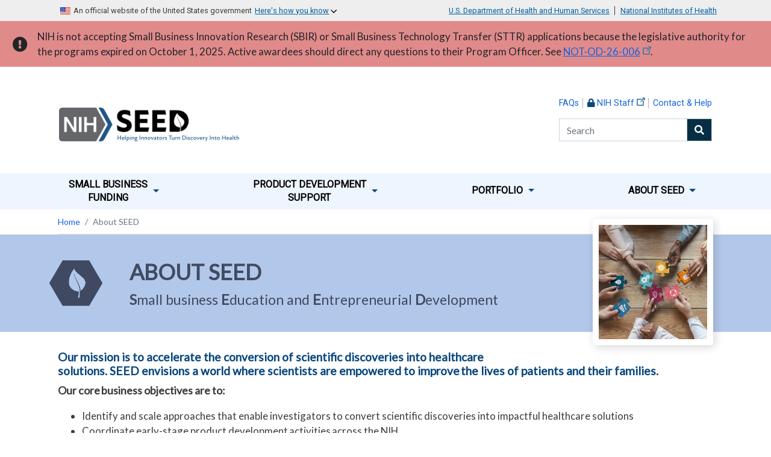

--- FILE ---
content_type: text/html; charset=UTF-8
request_url: https://seed.nih.gov/aboutseed
body_size: 11167
content:
<!DOCTYPE html>
<html lang="en" dir="ltr">
  <link rel="preconnect" href="https://fonts.gstatic.com">
  <link href="https://fonts.googleapis.com/css2?family=Lato&display=swap" rel="stylesheet">
  <link href="https://fonts.googleapis.com/css2?family=Roboto&display=swap" rel="stylesheet">

  <head>
    <meta name="description" content="NIH's SEED Fund: Small Business Innovation Research (SBIR) and Small Business Technology Transfer (STTR) Programs Plus entrepreneurial and product development  support for academic and small business innovators">
    <meta name="keywords" content="NIH SEED Fund">
    <meta name="google-site-verification" content="iW-HzIIsKq_bSwHUb09vWvF0Et5Waw6ad48ZWUNx-vA" />
    <meta charset="utf-8" />
<meta name="description" content="ABOUT SEED  Small business Education and Entrepreneurial Development" />
<link rel="canonical" href="https://seed.nih.gov/aboutseed" />
<meta name="Generator" content="Drupal 10 (https://www.drupal.org)" />
<meta name="MobileOptimized" content="width" />
<meta name="HandheldFriendly" content="true" />
<meta name="viewport" content="width=device-width, initial-scale=1, shrink-to-fit=no" />
<meta http-equiv="x-ua-compatible" content="ie=edge" />
<link rel="icon" href="/sites/default/files/nihfavicon.ico" type="image/vnd.microsoft.icon" />

    <title>About SEED | Seed</title>
    <link rel="stylesheet" media="all" href="/core/modules/system/css/components/align.module.css?t8vitg" />
<link rel="stylesheet" media="all" href="/core/modules/system/css/components/fieldgroup.module.css?t8vitg" />
<link rel="stylesheet" media="all" href="/core/modules/system/css/components/container-inline.module.css?t8vitg" />
<link rel="stylesheet" media="all" href="/core/modules/system/css/components/clearfix.module.css?t8vitg" />
<link rel="stylesheet" media="all" href="/core/modules/system/css/components/details.module.css?t8vitg" />
<link rel="stylesheet" media="all" href="/core/modules/system/css/components/hidden.module.css?t8vitg" />
<link rel="stylesheet" media="all" href="/core/modules/system/css/components/item-list.module.css?t8vitg" />
<link rel="stylesheet" media="all" href="/core/modules/system/css/components/js.module.css?t8vitg" />
<link rel="stylesheet" media="all" href="/core/modules/system/css/components/nowrap.module.css?t8vitg" />
<link rel="stylesheet" media="all" href="/core/modules/system/css/components/position-container.module.css?t8vitg" />
<link rel="stylesheet" media="all" href="/core/modules/system/css/components/reset-appearance.module.css?t8vitg" />
<link rel="stylesheet" media="all" href="/core/modules/system/css/components/resize.module.css?t8vitg" />
<link rel="stylesheet" media="all" href="/core/modules/system/css/components/system-status-counter.css?t8vitg" />
<link rel="stylesheet" media="all" href="/core/modules/system/css/components/system-status-report-counters.css?t8vitg" />
<link rel="stylesheet" media="all" href="/core/modules/system/css/components/system-status-report-general-info.css?t8vitg" />
<link rel="stylesheet" media="all" href="/core/modules/system/css/components/tablesort.module.css?t8vitg" />
<link rel="stylesheet" media="all" href="/modules/back_to_top/css/back_to_top.css?t8vitg" />
<link rel="stylesheet" media="all" href="/modules/extlink/extlink.css?t8vitg" />
<link rel="stylesheet" media="all" href="/themes/bootstrap_barrio/css/components/user.css?t8vitg" />
<link rel="stylesheet" media="all" href="/themes/bootstrap_barrio/css/components/progress.css?t8vitg" />
<link rel="stylesheet" media="all" href="/themes/bootstrap_barrio/css/components/node.css?t8vitg" />
<link rel="stylesheet" media="all" href="/themes/bootstrap_barrio/css/components/breadcrumb.css?t8vitg" />
<link rel="stylesheet" media="all" href="/themes/bootstrap_barrio/css/components/affix.css?t8vitg" />
<link rel="stylesheet" media="all" href="/themes/bootstrap_barrio/css/components/book.css?t8vitg" />
<link rel="stylesheet" media="all" href="/themes/bootstrap_barrio/css/components/contextual.css?t8vitg" />
<link rel="stylesheet" media="all" href="/themes/bootstrap_barrio/css/components/feed-icon.css?t8vitg" />
<link rel="stylesheet" media="all" href="/themes/bootstrap_barrio/css/components/field.css?t8vitg" />
<link rel="stylesheet" media="all" href="/themes/bootstrap_barrio/css/components/header.css?t8vitg" />
<link rel="stylesheet" media="all" href="/themes/bootstrap_barrio/css/components/help.css?t8vitg" />
<link rel="stylesheet" media="all" href="/themes/bootstrap_barrio/css/components/icons.css?t8vitg" />
<link rel="stylesheet" media="all" href="/themes/bootstrap_barrio/css/components/image-button.css?t8vitg" />
<link rel="stylesheet" media="all" href="/themes/bootstrap_barrio/css/components/item-list.css?t8vitg" />
<link rel="stylesheet" media="all" href="/themes/bootstrap_barrio/css/components/list-group.css?t8vitg" />
<link rel="stylesheet" media="all" href="/themes/bootstrap_barrio/css/components/media.css?t8vitg" />
<link rel="stylesheet" media="all" href="/themes/bootstrap_barrio/css/components/page.css?t8vitg" />
<link rel="stylesheet" media="all" href="/themes/bootstrap_barrio/css/components/search-form.css?t8vitg" />
<link rel="stylesheet" media="all" href="/themes/bootstrap_barrio/css/components/shortcut.css?t8vitg" />
<link rel="stylesheet" media="all" href="/themes/bootstrap_barrio/css/components/sidebar.css?t8vitg" />
<link rel="stylesheet" media="all" href="/themes/bootstrap_barrio/css/components/site-footer.css?t8vitg" />
<link rel="stylesheet" media="all" href="/themes/bootstrap_barrio/css/components/skip-link.css?t8vitg" />
<link rel="stylesheet" media="all" href="/themes/bootstrap_barrio/css/components/table.css?t8vitg" />
<link rel="stylesheet" media="all" href="/themes/bootstrap_barrio/css/components/tabledrag.css?t8vitg" />
<link rel="stylesheet" media="all" href="/themes/bootstrap_barrio/css/components/tableselect.css?t8vitg" />
<link rel="stylesheet" media="all" href="/themes/bootstrap_barrio/css/components/tablesort-indicator.css?t8vitg" />
<link rel="stylesheet" media="all" href="/themes/bootstrap_barrio/css/components/ui.widget.css?t8vitg" />
<link rel="stylesheet" media="all" href="/themes/bootstrap_barrio/css/components/tabs.css?t8vitg" />
<link rel="stylesheet" media="all" href="/themes/bootstrap_barrio/css/components/toolbar.css?t8vitg" />
<link rel="stylesheet" media="all" href="/themes/bootstrap_barrio/css/components/vertical-tabs.css?t8vitg" />
<link rel="stylesheet" media="all" href="/themes/bootstrap_barrio/css/components/views.css?t8vitg" />
<link rel="stylesheet" media="all" href="/themes/bootstrap_barrio/css/components/webform.css?t8vitg" />
<link rel="stylesheet" media="all" href="/themes/bootstrap_barrio/css/components/ui-dialog.css?t8vitg" />
<link rel="stylesheet" media="all" href="/themes/subtheme/cdn/bootstrap.min.css?t8vitg" />
<link rel="stylesheet" media="all" href="/themes/subtheme/css/styles.min.css?t8vitg" />
<link rel="stylesheet" media="all" href="/themes/subtheme/css/imported.css?t8vitg" />
<link rel="stylesheet" media="all" href="/themes/subtheme/css/colors.css?t8vitg" />
<link rel="stylesheet" media="all" href="//use.fontawesome.com/releases/v5.13.0/css/all.css" />
<link rel="stylesheet" media="print" href="/themes/bootstrap_barrio/css/print.css?t8vitg" />


    <!-- ADDED ON 05/02/2023 -->
    <!-- All services and snippets (AKA tags) have been removed from this file -->
    <!-- They are handled in the ralated container in Google Tag Manger -->
    <script>(function(w,d,s,l,i){w[l]=w[l]||[];w[l].push({'gtm.start':
    new Date().getTime(),event:'gtm.js'});var f=d.getElementsByTagName(s)[0],
    j=d.createElement(s),dl=l!='dataLayer'?'&l='+l:'';j.async=true;j.src=
    'https://www.googletagmanager.com/gtm.js?id='+i+dl;f.parentNode.insertBefore(j,f);
    })(window,document,'script','dataLayer','GTM-M6XS8CT');</script>
    <!-- End Google Tag Manager -->

    <script src="/themes/subtheme/js/monsido.js?v=2.x" type="text/javascript"></script>
<script src="//app-script.monsido.com/v2/monsido-script.js" type="text/javascript" async></script>
<script src="/themes/subtheme/js/qualtrics.js?v=1.x"></script>

  </head>
  <body class="exclude-node-title layout-no-sidebars page-node-2246 path-node node--type-page">

    <a href="#main-content" class="visually-hidden focusable skip-link">
      Skip to main content
    </a>


    <!-- This block emulates the USWDS Design guidelines for the banner (https://designsystem.digital.gov/components/banner/) without importing the whole framework -->

    <div id="top-links">
      <div class="top-links-wrapper">
        <div class="gov-site">
          <img src="/images/us-flag.png" alt="usa flag" />
          <div id="us-gov-site">An official website of the United States government
            <div id="how-you-know">
              <span id="tag">Here's how you know</span>
              <div id="how-you-know-sign-down">
                <img src="/images/chevron-down.svg" alt="down arrow" />
              </div> 
              <div id="how-you-know-sign-up">
                <img src="/images/chevron-up.svg" alt="up arrow" />
              </div>             
            </div>
          </div>


        </div>
        <div class="hhs-nih-leyend">
          <span><a href="https://www.hhs.gov">U.S. Department of Health and Human Services</a></span>
          <span><a href="https://www.nih.gov">National Institutes of Health</a></span>
        </div>
      </div>
    </div>
    <div class="us-gov-site-note">
      <div class="note-wrapper">
      <div class="section">
        <div class="icon">
          <img src="/images/icon-dot-gov.svg" alt="decorative image" style="width: 2.5rem;">
        </div>
        <div class="content">
          <div class="title">
                Official websites use .gov
            </div>
            <div class="description">
               A <strong>.gov</strong> website belongs to an official government organization in the United States.
            </div>
        </div>
      </div>
      <div class="section">
        <div class="icon">
          <img src="/images/icon-https.svg" alt="decorative image" style="width: 2.5rem;">
        </div>
        <div class="content">
          <div class="title">
                Secure .gov websites use HTTPS
              </div>   
              A
              <strong>lock</strong> (
              <span class="icon-lock"><svg xmlns="http://www.w3.org/2000/svg" width="12" height="12" viewBox="0 0 52 64" class="usa-banner__lock-image" role="img" aria-labelledby="banner-lock-title-default banner-lock-description-default" focusable="false">
                  <title id="banner-lock-title-default">Lock</title>
                  <desc id="banner-lock-description-default">A locked padlock</desc>
                  <path fill="#000000" fill-rule="evenodd" d="M26 0c10.493 0 19 8.507 19 19v9h3a4 4 0 0 1 4 4v28a4 4 0 0 1-4 4H4a4 4 0 0 1-4-4V32a4 4 0 0 1 4-4h3v-9C7 8.507 15.507 0 26 0zm0 8c-5.979 0-10.843 4.77-10.996 10.712L15 19v9h22v-9c0-6.075-4.925-11-11-11z"></path>
                </svg> </span>) or <strong>https://</strong> means you've safely connected to
              the .gov website. Share sensitive information only on official,
              secure websites.
        </div>
      </div>
    </div>
    </div>

        	
    <!-- Warning Banner -->
    <div class="alert rounded-0 d-flex align-items-center text-black" role="alert" style="background: #e18a8a; color: #212529 !important;">
      <i class="fas fa-exclamation-circle mr-3 warning-icon" style="font-size: 25px"></i>
      <div>
        NIH is not accepting Small Business Innovation Research (SBIR) or Small Business Technology Transfer (STTR) applications because the legislative authority for the programs expired on October 1, 2025. Active awardees should direct any questions to their Program Officer. See <a href="https://grants.nih.gov/grants/guide/notice-files/NOT-OD-26-006.html">NOT-OD-26-006</a>.
      </div>
    </div>

    <div class="topbar">
      <div class="logo-img">
        <a href="/">
          <img src="/images/SEEDblue.png" alt="seed logo">
        </a>
      </div>
      <div class="utility-nav">
        <div class="links">
          <a href="/faqs">FAQs</a>
          <a
            href="https://extramural-intranet.nih.gov/policy-and-guidance/award-programs/small-business-programs-and-support"><i
              class="fas fa-lock"></i>NIH Staff</a>
          <a href="/aboutseed/contact-us">Contact & Help</a>
        </div>
        <div class="search-box">


          <label class="sr-only" for="search">Search</label>
          <div class="input-group mb-2">
            <input type="text" class="form-control" id="search-keyword" placeholder="Search">
            <div class="input-group-prepend" id="site-search-btn">
              <div class="input-group-text"><i class="fas fa-search"></i></div>
            </div>
          </div>
        </div>
      </div>
    </div>

        <div class="nav-background">
      <div class="container">
        <nav class="navbar navbar-expand-lg navbar-light ml-auto mr-auto">
          <div class="hamburger">
            <button class="navbar-toggler" type="button" aria-label="Toggle navigation">
              <span class="navbar-toggler-icon"></span>
            </button>
          </div>


          <div id="navbarSupportedContent">
            <ul class="navbar-nav" style="align-self: right">
              <li class="nav-item dropdown mr-3" id="nav-hover-funding">
                <a class="nav-link dropdown-toggle" href="#" id="navbarDropdownFunding" role="button"
                  data-toggle="dropdown" aria-haspopup="true" aria-expanded="false">
                  <div class="section-name">Small Business <br> Funding</div>
                  <div class="down-arrow"></div>
                </a>
              </li>
              <li class="nav-item dropdown mr-3" id="nav-hover-support">
                <a class="nav-link dropdown-toggle" href="#" id="navbarDropdownSupport" role="button"
                  data-toggle="dropdown" aria-haspopup="true" aria-expanded="false">
                  <div class="section-name">Product Development <br>Support</div>
                  <div class="down-arrow"></div>
                </a>
              </li>
              <!--<li class="nav-item dropdown mr-3" id="nav-hover-academics">
                <a class="nav-link dropdown-toggle" href="#" id="navbarDropdownAcademics" role="button"
                  data-toggle="dropdown" aria-haspopup="true" aria-expanded="false">
                  <div class="section-name">Entrepreneurial <br>Training</div>
                  <div class="down-arrow"></div>
                </a>
              </li>-->
              <li class="nav-item dropdown mr-3" id="nav-hover-portfolio">
                <a class="nav-link dropdown-toggle mt-10" href="#" id="navbarDropdownPortfolio" role="button"
                  data-toggle="dropdown" aria-haspopup="true" aria-expanded="false">
                  <div class="section-name">Portfolio</div>
                  <div class="down-arrow"></div>
                </a>
              </li>
              <li class="nav-item dropdown mr-3" id="nav-hover-aboutus">
                <a class="nav-link dropdown-toggle mt-10" href="#" id="navbarDropdownAboutus" role="button"
                  data-toggle="dropdown" aria-haspopup="true" aria-expanded="false">
                  <div class="section-name">About SEED</div>
                  <div class="down-arrow"></div>
                </a>
              </li>

              <!--<li class="nav-item dropdown mr-3" id="nav-hover-resources">
                <a class="nav-link dropdown-toggle" href="#" id="navbarDropdownResources" role="button"
                  data-toggle="dropdown" aria-haspopup="true" aria-expanded="false">
                  <div class="section-name">Resources and <br> Events</div>
                                  </a>
              </li>-->

            </ul>
          </div>
        </nav>
                <div class="nav-body-container">
          <div class="subnav-wrapper-funding">
            <div id="block-navbarfunding" class="block block-block-content block-block-content0518f4f3-4eab-402a-9f0c-feb498a98b8e">
  
    
      <div class="content">
      
            <div class="clearfix text-formatted field field--name-body field--type-text-with-summary field--label-hidden field__item"><style type="text/css">.lowercase{
        text-transform:lowercase;
    }
</style><div class="nav-expanded-container" id="navbar-funding"><div class="nav-item"><a href="/small-business-funding">SMALL BUSINESS FUNDING</a></div><div class="right"><div class="subnav-right-heading"><a href="/small-business-funding">SMALL BUSINESS FUNDING</a></div><p>Learn if your company is <a href="https://seed.nih.gov/small-business-funding/small-business-program-basics/eligibility-criteria">eligible</a> for NIH SBIR or STTR funding, <a href="https://seed.nih.gov/small-business-funding/how-to-apply">how to apply</a>, and what to expect during each step of the application process. Multiple <a href="https://seed.nih.gov/small-business-funding/how-to-apply/before-you-apply/register-company">registrations</a> are required to <a href="https://seed.nih.gov/small-business-funding/how-to-apply/applying/prepare-your-application">prepare your application</a> and apply for funding.</p><!--
        <div class="empty-picture">
            &nbsp;
        </div>
        --></div><div class="left"><div class="subnav-header"><a href="/small-business-funding/small-business-program-basics"><span>Small Business Program Basics</span></a></div><ul class="subnav-header-list"><li><a href="/small-business-funding/small-business-program-basics/understanding-sbir-sttr">Understanding SBIR and STTR</a></li><li><a href="/small-business-funding/small-business-program-basics/eligibility-criteria">Eligibility Criteria</a></li><li><a href="/small-business-funding/small-business-program-basics/grant-policy">Grants Policy</a></li><li><a href="/small-business-funding/small-business-program-basics/foreign-disclosure-and-risk-management">Foreign Disclosure and Risk Management</a></li></ul><div class="subnav-header"><a href="/small-business-funding/find-funding"><span>Open Funding Opportunities</span></a></div><ul class="subnav-header-list"><li><a href="/small-business-funding/find-funding/sbir-sttr-funding-opportunities">SBIR and STTR Grants (NOFO<span class="lowercase">s</span>)</a></li><li><a href="/small-business-funding/find-funding/sbir-contracts">SBIR Contract Solicitations</a></li><li><a href="/small-business-funding/find-funding/crp">Commercialization Readiness Pilot (CRP)</a></li><li><a href="https://seed.nih.gov/small-business-funding/open-funding-opportunities/small-business-transition-grant">Small Business Transition Grant for New Entrepreneurs&nbsp;</a></li></ul></div><div class="middle"><div class="subnav-header"><a href="/small-business-funding/funding-by-research-area"><span>Navigate NIH's Research Areas</span></a></div><div class="subnav-header"><a href="/small-business-funding/how-to-apply/applying/prepare-your-application"><span>Prepare Your Application</span></a></div><ul class="subnav-header-list"><li><a href="https://seed.nih.gov/small-business-funding/how-to-apply/applying/prepare-your-application#Programs">Applicant Assistance Programs</a></li><li><a href="/small-business-funding/how-to-apply">How to Apply</a></li></ul><!--
    </ul>
    --><!--	
    <li>
        <a href="/small-business-funding/programs/transition-award">Transition Award (Coming Soon)</a>
    </li>
    --><!--	
    <li>
        <a href="/small-business-funding/programs/phaseIIB">Phase IIB</a>
    </li>
    --><!--
    <ul class="subnav-header-list">
        --><!--
        <div class="subnav-header">
            <span><a href="/small-business-funding/programs">Programs</a></span>
        </div>
        --></div></div></div>
      
    </div>
  </div>

          </div>
          <div class="subnav-wrapper-support">
            <div id="block-navbarsupport" class="block block-block-content block-block-contenta25a6f74-1818-4cdc-aa72-deca84f0c3e2">
  
    
      <div class="content">
      
            <div class="clearfix text-formatted field field--name-body field--type-text-with-summary field--label-hidden field__item"><div class="nav-expanded-container" id="navbar-support">
<div class="nav-item"><a href="/product-development-support">PRODUCT DEVELOPMENT SUPPORT</a></div>

<div class="right">
<div class="subnav-right-heading"><a href="/product-development-support">PRODUCT DEVELOPMENT SUPPORT</a></div>

<p>Our team can help you maximize the benefits from NIH programs and resources which help you bring your innovations to life.</p>
<!--<div class="empty-picture">&nbsp;</div>--></div>

<div class="left">
<div class="subnav-header"><a href="/product-development-support/technical-business-assistance-program">NIH's Technical and Business Assistance (TABA)</a></div>

<ul class="subnav-header-list">
	<li><a href="/product-development-support/technical-business-assistance-program/taba-funding">TABA Funding</a></li>
	<li><a href="/product-development-support/technical-business-assistance-program/taba-needs-assessment">TABA Needs Assessment</a></li>
</ul>

<div class="subnav-header"><a href="https://seed.nih.gov/I-Corps-at-NIH">I-Corps™</a></div>
<div class="subnav-header"><a href="/support-for-small-businesses/commercialization-enhancement-programs/partnering-investment-opportunities">Partnering & Investment Opportunities</a></div>





</div>

<div class="middle">
<div class="subnav-header"><a href="/product-development-support/consulting">Consulting</a></div>

<ul class="subnav-header-list">
    <li><a href="/product-development-support/consulting/business-consultation">Business</a></li>
    <li><a href="/product-development-support/consulting/intellectual-property-consult">Intellectual Property</a></li>
    <li><a href="/product-development-support/consulting/pitch-review">Pitch Coaching</a></li>
	<li><a href="/product-development-support/consulting/regulatory-consultation">Regulatory</a></li>
    <li><a href="/product-development-support/consulting/reimbursement-consultation">Reimbursement</a></li>
    <li><a href="/product-development-support/consulting/scope-of-work-consultation">SOW Development</a></li>
</ul>

<div class="subnav-header"><a href="https://www.nibib.nih.gov/research-program/c3i-program">Concept to Clinic Commercializing Innovation (C3i)</a></div>

</div>
</div>
</div>
      
    </div>
  </div>

          </div>
                    <div class="subnav-wrapper-portfolio">
            <div id="block-navbarportfolio" class="block block-block-content block-block-contenta1bf6e7b-e2c4-40ce-a37f-72aa058f2575">
  
    
      <div class="content">
      
            <div class="clearfix text-formatted field field--name-body field--type-text-with-summary field--label-hidden field__item"><div class="nav-expanded-container" id="navbar-portfolio">
<div class="nav-item"><a href="/portfolio">PORTFOLIO</a></div>

<div class="right">
<div class="subnav-right-heading"><a href="/portfolio">PORTFOLIO</a></div>

<p>The NIH is actively turning discovery into health by helping small businesses develop innovative technologies that improve health and save lives. <a href="/portfolio/stories">See how</a>.</p>
<!--<div class="empty-picture">&nbsp;</div>--></div>

<div class="left">
<div class="subnav-header"><a href="/portfolio/small-business-portfiolio-overview">Small Business Portfolio Overview</a></div>

<div class="subnav-header"><a href="/portfolio/active-small-business-awards">Active Small Business Awards</a></div>

<div class="subnav-header"><a href="/portfolio/reach">Research Evaluation and Commercialization Hubs (REACH)</a></div>
<ul class="subnav-header-list">
    <li><a href="/portfolio/reach/technologies-proof-of-concept-centers-hubs">Search Technologies from Academic Centers and Hubs</a></li>
</ul>


</div>

<div class="middle">
    <div class="subnav-header"><a href="/portfolio/stories">Success Stories</a></div>
    <div class="subnav-header"><a href="/portfolio/nih-portfolio-company-showcase">Company Showcase</a></div>
</div>
</div>
</div>
      
    </div>
  </div>

          </div>
          <div class="subnav-wrapper-aboutus">
            <div id="block-navbaraboutus" class="block block-block-content block-block-content81e3f6af-1019-43f0-9a00-4d8771af6e5a">
  
    
      <div class="content">
      
            <div class="clearfix text-formatted field field--name-body field--type-text-with-summary field--label-hidden field__item"><div class="nav-expanded-container" id="navbar-aboutus">
<div class="nav-item"><a href="/aboutseed">ABOUT US</a></div>

<div class="right">
<div class="subnav-right-heading"><a href="/aboutseed">ABOUT US</a></div>

<p>We value biomedical innovation&nbsp;and strive to empower scientists and entrepreneurs to bring their discoveries to patients.</p>
<!--<div class="empty-picture">&nbsp;</div>--></div>

<div class="left">  
	<div class="subnav-header" id="nih-ics"><span><a href="/aboutseed/contact-us">Contact Us</a></span></div>

  	<ul class="subnav-header-list">
      <li><a href="http://public.era.nih.gov/commons/public/servicedesk/initseed.era">Contact the SEED Team</a></li>
      <li><a href="/aboutseed/contact-us/who-to-contact-when">Who to Contact and When</a></li>
      <li><a href="/aboutseed/contact-us/hhs-small-business-program-managers">HHS Small Business Program Managers</a></li>
  	</ul>
</div>
  
<div class="middle">
	<div class="subnav-header" id="events"><span><a href="/resources-and-events/events">Events</a></span></div>    
</div>

<!--<div class="middle">-->

<!--<div class="subnav-header"><span><a href="/aboutseed/events">Events</a></span></div>-->

<!--</div>-->
</div>
</div>
      
    </div>
  </div>

          </div>
                              
        </div>
      </div>
    </div>

    </div>


    
      <div class="dialog-off-canvas-main-canvas" data-off-canvas-main-canvas>
    

<div id="page-wrapper" class="page-content">
  <div id="page">
    <div id="main-wrapper" class="layout-main-wrapper clearfix">
              <div id="main" class="container">
          
          <div class="row row-offcanvas row-offcanvas-left clearfix">
              <main class="main-content col order-last" id="content" role="main">
                <section class="section">
                  <a id="main-content" tabindex="-1"></a>
                    <div id="block-seed-subtheme-breadcrumbs" class="block block-system block-system-breadcrumb-block">
  
    
      <div class="content">
      

  <nav role="navigation" aria-label="breadcrumb">
    <ol class="breadcrumb">
                  <li class="breadcrumb-item">
          <a href="/">Home</a>
        </li>
                        <li class="breadcrumb-item active">
          About SEED
        </li>
              </ol>
  </nav>

    </div>
  </div>
<div id="block-seed-subtheme-content" class="block block-system block-system-main-block">
  
    
      <div class="content">
      

<article data-history-node-id="2246" class="node node--type-page node--view-mode-full clearfix">
  <header>
    
        
      </header>
  <div class="node__content clearfix">

  

      <div>
      <div class="page-header sub-page-header-background-royal-blue">
  <div class="page-header-content-wrapper">
    <div class="page-header-logo">
      <img
        src="/images/aboutus-icon.png"
        alt="small business about us icon"
      />
    </div>
    <div class="page-header-content">
      <div class="page-header-title">ABOUT SEED&nbsp;</div>
      <div class="page-header-subtitle">
        <strong>S</strong>mall business <strong>E</strong>ducation and
        <strong>E</strong>ntrepreneurial <strong>D</strong>evelopment
      </div>
    </div>
  </div>
</div>
<div class="subpage-image">
  <img
    src="/images/aboutus-img.png"
    alt="small business image"
  />
</div>
<h3 class="font-dark-blue">
  Our mission is to accelerate the conversion of&nbsp;<strong
    >scientific discoveries</strong
  >
  into <strong>healthcare solutions</strong>.&nbsp;SEED envisions a&nbsp;world
  where scientists are empowered&nbsp;to improve the lives of patients and their
  families.
</h3>
<p><strong>Our core business objectives are to:</strong></p>
<ul>
  <li>
    Identify and scale approaches that enable investigators to convert
    scientific discoveries into impactful healthcare solutions
  </li>
  <li>Coordinate early-stage product development activities across the NIH</li>
  <li>Inspire and educate an entrepreneurial life sciences workforce</li>
  <li>
    Demonstrate NIH’s role in improving  patient care and driving economic
    growth
  </li>
</ul>
<p>
  Developing products across the biomedical spectrum requires NIH to collaborate
  with universities and research institutions, small businesses, trade
  associations and societies, angel investors, venture capitalists, and
  strategic partners. From its position within the NIH Office of Extramural
  Research, SEED leads trans-NIH initiatives that develop these relationships
  and build opportunities for NIH-funded innovators to further their product
  development efforts.
</p>
<div class="small-business-landingbox-wrapper blue-silver-background">
  <div class="box-container">
    <div class="box card-background-blue">
      <div class="box-title">
        <a href="/aboutseed/contact-us">Contact Us</a>
      </div>
      <div class="box-content">
        <p>Connect with SEED and our partners at HHS.</p>
      </div>
      <div class="learn-more">
        <a href="/aboutseed/contact-us">LEARN MORE</a
        ><span class="navy-arrow">→</span>
      </div>
    </div>
    <!--<div class="box card-background-blue">-->
    <!--  <div class="box-title"><a href="/aboutseed/events">Events</a></div>-->
    <!--  <div class="box-content">-->
    <!--    <p>-->
    <!--      Innovation and entrepreneurship events of interest to the NIH-->
    <!--      community.-->
    <!--    </p>-->
    <!--  </div>-->
    <!--  <div class="learn-more">-->
    <!--    <a href="/aboutseed/events">LEARN MORE</a-->
    <!--    ><span class="navy-arrow">→</span>-->
    <!--  </div>-->
    <!--</div>-->
  </div>
</div>

      </div>


  </div>
</article>

    </div>
  </div>
<div id="block-seed-subtheme-learningcenterresources" class="block block-oer-resources-module block-learning-center-resources-block">
  
    
      <div class="content">
      

<div id="resources-from-learning-center"></div>
<script>
  let data = {"tags":[],"project_id":"https:\/\/search.grants.nih.gov\/lc\/api\/resources\/tags","project":"64888cd05b0ce2db990fc8d4","query":null,"theme_hook_original":"learning-center","attributes":"","title_attributes":"","content_attributes":"","title_prefix":[],"title_suffix":[],"db_is_active":true,"is_admin":false,"logged_in":false,"user":{},"directory":"themes\/subtheme","theme_hook_suggestions":[]};
  let project_id = "https://search.grants.nih.gov/lc/api/resources/tags"
  let project = "64888cd05b0ce2db990fc8d4"
  let tags = [];

  let full_block = document.getElementById("block-grants-learningcenterresources");



  data.tags && data.tags.map(item=>{
      tags.push(item.value)
  })

  const options = {
  method: 'POST',
  headers: {
    'Content-Type': 'application/json'
  },
  body: JSON.stringify({
    "tags" : tags,
    "query" :data.query,
    "project" : project
  })
};


fetch(`https://search.grants.nih.gov/lc/api/resources/seed/tags?tags=${tags.join(",")}&query=${data.query}&project=${project}`)
  .then(response => {
    if (!response.ok) {
      throw new Error('Network response was not ok');
    }
    return response.json();
  })
  .then(data => {

    let resources = [];
    let k_r = [];

    if(data.resources.length == 0){
        full_block.style.display = 'none';
    } else {
      data.resources.map(buckets=>{
      buckets.resources.map(c=>{
          if(c.kind !== "hero"){
            let temp = {...c}
              temp.resource = buckets._id;
              resources.push(temp)
          }
        })
    })
    }

    let output = '<ul>';
    resources.map(item=>{
      let url = "";
      if(item.type === "file"){
        url = `https://search.grants.nih.gov/lc/api/resources/file?resource=${item.resource}&id=${item.id}`
      } else {
        url = item.url;
      }

      if(item.title){
        output += `<li><a href="${url}">${item.title}</a></li>`;
      } else {
        output += `<li><a href="${url}">${item.name}</a></li>`;
      }
    });
    output += "</ul>";

    let block = `<div class="tags-wrapper"><div class="tag-wrapper-title">Related Resources</div><div class="tag-content">${output}</div></div>`;

    let resources_tag = document.getElementById("resources-from-learning-center");
    resources_tag.innerHTML = block;

  })
  .catch(error => {
    // Handle errors
    console.error('There was a problem with the fetch operation:', error);
  });


</script>

<style>
  .tags-wrapper {
    display: flex;
    margin: 20px 0px;
    border-top: 1px solid grey;
    border-bottom: 1px solid grey;
    padding: 20px 0px;
  }

  .tag-wrapper-title {
    font-weight: bolder;
    font-size: 1.3em;
    flex-basis: 10%;
    margin-right: 50px;
  }
</style>

    </div>
  </div>


                </section>
              </main>
                                  </div>
        </div>
      
                          
                    <div id="featured_content_first" class="container">
                  </div>
          </div>
  </div>
</div>

  </div>

    

    <div id="embed-survey" class="container"></div>
    <div class="footer">
      <div class="container">
        <div class="row">
          <div class="col-md">
            <div class="logo mb-3">
              <img src="/images/SEEDwhite.png" alt="Seed logo" />
            </div>
            <div id="block-footerseedaddress" class="block block-block-content block-block-content55044958-44d0-4365-99d5-244f93429eb9">
  
    
      <div class="content">
      
            <div class="clearfix text-formatted field field--name-body field--type-text-with-summary field--label-hidden field__item"><div class="address mb-1">
    <div>National Institutes of Health</div>
    <div>Bethesda, MD 20892</div>
</div>
</div>
      
    </div>
  </div>

          </div>

          <div class="col-md">
            <div id="block-footerstayintheloop" class="block block-block-content block-block-content6b389743-d76f-4957-834f-bfdbf79871d3">
  
    
      <div class="content">
      
            <div class="clearfix text-formatted field field--name-body field--type-text-with-summary field--label-hidden field__item"><div>
    <h2>Stay in the Loop</h2>
      <p>Subscribe to our mailing list for updates on deadlines and important information.</p>

      <a href=" https://public.govdelivery.com/accounts/USNIHOER/signup/23029" class="btn subscribe">
        Subscribe
      </a>
<div class="social-icons">
    <a href="https://twitter.com/nihseed" aria-label="twitter icon"><img src="/images/SEED-x.svg" alt="X (formerly Twitter)" class="x-twitter-icon"></a>
    <a href="https://www.linkedin.com/company/nihseed/" aria-label="linkedin icon"><i class="fab fa-linkedin"></i></a>
    <a href="https://www.youtube.com/playlist?list=PLOEUwSnjvqBKRmdZKqCztNYDQCufyKMEP" aria-label="youtube icon"><i class="fab fa-youtube"></i></a>
    <a href="/cdn-cgi/l/email-protection#b6c5d3d3d2dfd8d0d9f6d8dfde98d1d9c0" aria-label="email envelope icon"><i class="fas fa-envelope"></i></a>
</div>
</div></div>
      
    </div>
  </div>

          </div>

          <div class="col-md">
            <div id="block-sitemap" class="block block-block-content block-block-content1a80250d-a096-437c-9c59-1a297938739a">
  
    
      <div class="content">
      
            <div class="clearfix text-formatted field field--name-body field--type-text-with-summary field--label-hidden field__item"><h2>Site Map</h2>

<ul class="site-map">
	<li><a href="/small-business-funding">Small Business Funding</a></li>
	<li><a href="/product-development-support">Product Development Support</a></li>
	<!--li><a href="/entrepreneurial-training">Entrepreneurial Training</a></li-->
	<li><a href="/portfolio">Portfolio</a></li>
	<li><a href="/aboutseed">About Seed</a></li>
	<!--<li><a href="/resources-and-events/events">Resources and Events</a></li>-->
</ul>
</div>
      
    </div>
  </div>

          </div>

          <div class="col-md">
            <div id="block-footerfraudwasteabuse" class="block block-block-content block-block-content2c052d17-f6ca-4c15-b435-d2038f209fa0">
  
      <h2>Fraud, Waste and Abuse</h2>
    
      <div class="content">
      
            <div class="clearfix text-formatted field field--name-body field--type-text-with-summary field--label-hidden field__item"><ul class="fraud">
    <li><a href="/small-business-funding/small-business-program-basics/reporting-fraud">Learn More</a></li>
    <li><a href="https://oig.hhs.gov/fraud/report-fraud/index.asp" target="_blank">Report Fraud</a></li>
</ul></div>
      
    </div>
  </div>

          </div>
        </div>

        <div class="row technical-contact">
          <div class="col-md">
            <p><a href="https://www.hhs.gov/vulnerability-disclosure-policy/index.html">HHS Vulnerability Disclosure</a> | Technical Issues: <a href="/cdn-cgi/l/email-protection#b9f6fcebeedcdbd4d8cacddccb898af9d6dd97d7d0d197ded6cf">E-mail OER Webmaster</a></p>
          </div>
        </div>

      </div>
    </div>
    <div id="block-seedredirectnotification" class="block block-block-content block-block-contentf30eb1bd-3c6e-43db-ab2f-6f09491398e1">
  
    
      <div class="content">
      
            <div class="clearfix text-formatted field field--name-body field--type-text-with-summary field--label-hidden field__item"><!-- Modal -->
<div aria-hidden="true" aria-labelledby="seedRedirect" class="modal fade in" id="seedRedirect" role="dialog" tabindex="-1">
<div class="modal-dialog modal-dialog-centered modal-lg" role="document">
<div class="modal-content">
<div class="modal-body"><button aria-label="Close" class="close" data-dismiss="modal" type="button"><span aria-hidden="true" class="modal-close-icon">×</span></button>
<div class="new-site-wrapper">
<div class="new-site-container">
    <div class="launch-img"><img src="/images/seedlaunch.png" alt="launch image" /></div>
<div class="title">Looking for the NIH SBIR &amp; STTR site?</div>

<div class="description">The new seed.nih.gov has everything you’re looking for about the <a href="/small-business-funding" target="_blank">NIH small business research and development programs (SBIR &amp; STTR)</a>. In addition, you can learn about other types of <a href="/support-for-small-businesses" target="_blank">product development and commercialization support for NIH award recipients</a>. Questions? Check out <a href="/aboutseed" target="_blank">About the NIH SEED Office</a> or email us at <a href="/cdn-cgi/l/email-protection#affceaeaebc6c1c9c0efc1c6c781c8c0d9" target="_blank"><span class="__cf_email__" data-cfemail="7b283e3e3f12151d143b151213551c140d">[email&#160;protected]</span></a>.</div>
</div>
</div>
</div>
</div>
</div>
</div>
</div>
      
    </div>
  </div>


   <script data-cfasync="false" src="/cdn-cgi/scripts/5c5dd728/cloudflare-static/email-decode.min.js"></script><script type="application/json" data-drupal-selector="drupal-settings-json">{"path":{"baseUrl":"\/","pathPrefix":"","currentPath":"node\/2246","currentPathIsAdmin":false,"isFront":false,"currentLanguage":"en"},"pluralDelimiter":"\u0003","suppressDeprecationErrors":true,"back_to_top":{"back_to_top_button_trigger":100,"back_to_top_prevent_on_mobile":true,"back_to_top_prevent_in_admin":false,"back_to_top_button_type":"image","back_to_top_button_text":"Back to top"},"data":{"extlink":{"extTarget":true,"extTargetNoOverride":false,"extNofollow":false,"extNoreferrer":true,"extFollowNoOverride":false,"extClass":"ext","extLabel":"(link is external)","extImgClass":false,"extSubdomains":false,"extExclude":"","extInclude":"","extCssExclude":".social-icons","extCssExplicit":"","extAlert":false,"extAlertText":"This link will take you to an external web site. We are not responsible for their content.","mailtoClass":"mailto","mailtoLabel":"(link sends email)","extUseFontAwesome":false,"extIconPlacement":"append","extFaLinkClasses":"fa fa-external-link","extFaMailtoClasses":"fa fa-envelope-o","whitelistedDomains":["stage.seed.nih.gov"]}},"user":{"uid":0,"permissionsHash":"23eec80aec58fa43b07f616936cf41caf892756bf865c599241dacca7d220b37"}}</script>
<script src="/core/assets/vendor/jquery/jquery.min.js?v=3.7.1"></script>
<script src="/core/assets/vendor/once/once.min.js?v=1.0.1"></script>
<script src="/core/misc/drupalSettingsLoader.js?v=10.5.6"></script>
<script src="/core/misc/drupal.js?v=10.5.6"></script>
<script src="/core/misc/drupal.init.js?v=10.5.6"></script>
<script src="/modules/back_to_top/js/back_to_top.js?v=10.5.6"></script>
<script src="/themes/bootstrap_barrio/js/barrio.js?v=10.5.6"></script>
<script src="/modules/extlink/extlink.js?v=10.5.6"></script>
<script src="/themes/subtheme/cdn/popper.min.js?t8vitg"></script>
<script src="/themes/subtheme/cdn/bootstrap.min.js?t8vitg"></script>
<script src="/themes/subtheme/js/global.js?v=10.5.6"></script>
<script src="/themes/subtheme/js/navigation.js?v=10.5.6"></script>
<script src="/themes/subtheme/js/jquery-ui-effect/jquery-ui.min.js?v=10.5.6"></script>
<script src="/themes/subtheme/js/jquery-once/jquery.once.js?v=10.5.6"></script>


      <script>(function(){function c(){var b=a.contentDocument||a.contentWindow.document;if(b){var d=b.createElement('script');d.innerHTML="window.__CF$cv$params={r:'9c20f44a18ac434a',t:'MTc2OTEwNDg2MS4wMDAwMDA='};var a=document.createElement('script');a.nonce='';a.src='/cdn-cgi/challenge-platform/scripts/jsd/main.js';document.getElementsByTagName('head')[0].appendChild(a);";b.getElementsByTagName('head')[0].appendChild(d)}}if(document.body){var a=document.createElement('iframe');a.height=1;a.width=1;a.style.position='absolute';a.style.top=0;a.style.left=0;a.style.border='none';a.style.visibility='hidden';document.body.appendChild(a);if('loading'!==document.readyState)c();else if(window.addEventListener)document.addEventListener('DOMContentLoaded',c);else{var e=document.onreadystatechange||function(){};document.onreadystatechange=function(b){e(b);'loading'!==document.readyState&&(document.onreadystatechange=e,c())}}}})();</script><script defer src="https://static.cloudflareinsights.com/beacon.min.js/vcd15cbe7772f49c399c6a5babf22c1241717689176015" integrity="sha512-ZpsOmlRQV6y907TI0dKBHq9Md29nnaEIPlkf84rnaERnq6zvWvPUqr2ft8M1aS28oN72PdrCzSjY4U6VaAw1EQ==" data-cf-beacon='{"rayId":"9c20f44a18ac434a","version":"2025.9.1","serverTiming":{"name":{"cfExtPri":true,"cfEdge":true,"cfOrigin":true,"cfL4":true,"cfSpeedBrain":true,"cfCacheStatus":true}},"token":"4da10bb88a2f4316a9de363d388a5456","b":1}' crossorigin="anonymous"></script>
</body>
</html>

--- FILE ---
content_type: text/css
request_url: https://seed.nih.gov/themes/bootstrap_barrio/css/components/webform.css?t8vitg
body_size: 62
content:
/**
 * @file
 * Visual styles for weform's form components.
 */

/* Add require asterisk to nessesary fields */

.form-required::after {
  content: '';
  vertical-align: super;
  display: inline-block;
  background-image: url(../../required.svg);
  background-repeat: no-repeat;
  background-size: 7px 7px;
  width: 7px;
  height: 7px;
  margin: 0 0.3em;
}

 /* Button styles for radios and checkboxes when set under "Options Display" */

.webform-options-display-buttons-horizontal .webform-options-display-buttons-wrapper {
  flex: auto;
}
.webform-options-display-buttons .form-check-label {
    margin: 0 5px 10px 5px;
    border: 3px solid #ccc;
    border-radius: 3px;
    background-color: #fff;
    padding: 10px;
    width: 100%;
}
.webform-options-display-buttons .form-check-label:hover {
  border-color: #999;
  color: #333;
}
.webform-options-display-buttons .form-check-input:checked ~ .form-check-label {
  border-color: #0074bd;
  color: #000;
}
.webform-options-display-buttons .webform-options-display-buttons-wrapper .form-check-label {
  text-align: center;
  margin: 0 5px 10px 0;
}
.webform-options-display-buttons .webform-options-display-buttons-wrapper .radio,
.webform-options-display-buttons .webform-options-display-buttons-wrapper .form-check {
  padding: 0;
}


--- FILE ---
content_type: text/css
request_url: https://seed.nih.gov/themes/subtheme/css/styles.min.css?t8vitg
body_size: 24494
content:
@import"https://fonts.googleapis.com/css2?family=Montserrat:wght@500&display=swap";@import"https://fonts.googleapis.com/css2?family=Montserrat:wght@500&display=swap";#block-upcomingevents{margin:0 0 25px 30px}@font-face{font-family:"Futura";src:url(Futura.ttc)}@font-face{font-family:"Roboto-bold";src:url("https://fonts.googleapis.com/css2?family=Roboto&display=swap")}@font-face{font-family:"Roboto-bold";src:url("https://fonts.googleapis.com/css2?family=Lato&display=swap")}body{overflow-x:hidden}body.page-node-2411>.container{max-width:1140px} img{height:auto} body.page-node-2411 .nav-background .container{max-width:1140px}body.page-node-2411 #main.container{max-width:1140px}text-algin-left{text-align:left}blockquote{font-size:1.3em;padding:10px 40px;border-top:solid 1px #eee;border-bottom:solid 1px #eee}blockquote p{position:relative;text-align:center !important;line-height:1.5;z-index:1}blockquote p::before,blockquote p::after{content:open-quote;font-size:8em;font-family:"Engraver MT";color:#e2e2e2;z-index:-1;position:absolute;transform:translate(-20px, -80px)}blockquote p::after{content:close-quote;transform:translate(-15px, -50px)}ul.lightbulb-icon li{list-style-image:url(https://stage.seed.nih.gov/images/lightbulb.svg)}.node__content{margin-top:0px}.clear-right{clear:right}.empty-picture{width:80%;height:100px;border-radius:5px;background-color:#d1d1d1}.gap200{height:200px;width:100%}.gap100{height:100px;width:100%}.blue-text{color:#2a5077}.y-20{height:20px;clear:both;width:100%}.node__content{width:100%;margin-right:auto;margin-left:auto}@media screen and (max-width: 576px){.container{padding:0px}.node__content{padding:0px 15px}.row{margin:0px}}@media(min-width: 992px){.container,.container-lg,.container-md,.container-sm{max-width:95%}}@media(min-width: 768px){.container,.container-md,.container-sm{max-width:95%}}@media(min-width: 576px){.container,.container-sm{max-width:95%}}@media(min-width: 1200px){.container,.container-lg,.container-md,.container-sm{max-width:1140px}}#block-seed-subtheme-breadcrumbs{border-bottom:1px solid #e1e1e1;padding:5px 0px}#block-seed-subtheme-breadcrumbs li.breadcrumb-item a:link,#block-seed-subtheme-breadcrumbs li.breadcrumb-item li.breadcrumb-item a:visited{font-family:"Lato",sans-serif !important}#block-seed-subtheme-breadcrumbs li.breadcrumb-item.active{font-family:"Lato",sans-serif !important;font-size:14px}.toolbar-tab a:link,.toolbar-tab a:visited{font-size:1rem}a.green_button:link,a.green_button:visited{width:200px;height:75px;padding:10px 20px;font-family:"Roboto",sans-serif;color:#fff;background-color:#587d0d;text-decoration:none;border-radius:5px;margin-top:10px}section.section{width:98%;margin:0 auto}.learn-more-link{margin-bottom:11px;margin-left:8px;float:right}svg.ext{width:20px;height:20px;padding-right:0px;fill:#727272;font-weight:900;margin-left:3px;margin-top:-13px;margin-right:-6px}.seed-jump-links{font-style:none}.seed-jump-links li{display:inline;margin-right:5px}.seed-jump-links li a{margin-left:2px;margin-right:2px}div#embed-survey{padding:15px 30px 0}.featured-section-first .row{margin-left:15px;margin-right:15px}#grid_content .row{margin-left:0;margin-right:0}.mt-10{margin-top:10px !important}.sub-page-header-background{background-color:#fff7e6}.page-header-background{background-color:#ffe9b7}.sub-page-header-background-blue{background-color:#c9dfe2}.sub-page-header-background-royal-blue{background-color:#b2c8ea}.sub-page-header-light-blue-background{background-color:#e4f2f4}.sub-page-header-background-red{background-color:#f0caca}.sub-page-header-background-green{background-color:#c6dbcf}.page-header-background-royal-green{background-color:#d2dea7}.sub-page-header-background-royal-green{background-color:#e6edcf}.page-header{margin-left:calc(50% - 50vw);margin-right:calc(50% - 50vw);display:flex;margin-bottom:30px;padding:40px 20px 40px 5px}.page-header .page-header-content-wrapper{max-width:1100px;margin:0 auto;display:flex;flex-direction:row;align-items:center;width:100%}.page-header .page-header-content-wrapper .page-header-logo{flex-basis:8%;display:flex;align-items:center;margin-right:30px}@media screen and (max-width: 768px){.page-header .page-header-content-wrapper .page-header-logo{flex-basis:20%}}@media screen and (max-width: 576px){.page-header .page-header-content-wrapper .page-header-logo{display:none}}.page-header .page-header-content-wrapper .page-header-logo img{width:100%;}.page-header .page-header-content-wrapper .page-header-content{margin-left:15px}@media screen and (max-width: 576px){.page-header .page-header-content-wrapper .page-header-content{margin:0 auto;flex-basis:100%;display:flex;justify-content:center;flex-direction:column;text-align:center}}.page-header .page-header-content-wrapper .page-header-content .page-header-toptile{font-size:.8em}.page-header .page-header-content-wrapper .page-header-content .page-header-title{font-size:2em;color:#404b62;font-weight:bolder;margin-bottom:10px;line-height:normal}.page-header .page-header-content-wrapper .page-header-content .page-header-subtitle{font-size:1.3em;color:#404b62;line-height:normal}@media screen and (max-width: 768px){.subpage-image.view{display:none}}.page-header.investor-list{font-family:"Lato",sans-serif}.page-header.investor-list .page-header-subtitle{margin-right:21%}@media(max-width: 992px){.page-header.investor-list .page-header-subtitle{margin-right:0}}@media(max-width: 992px){.subpage-image.investor-list{display:none;visibility:hidden}}.subpage-image{float:right;width:25%;max-width:200px;box-shadow:3px 3px 15px rgba(0,0,0,.1607843137);border-radius:5px;margin-left:90px;margin-bottom:20px;margin-top:-20%;background-color:#fff;padding:10px}@media screen and (max-width: 576px){.subpage-image{display:none}}@media screen and (max-width: 768px){.subpage-image{width:100%;margin:20px}}.subpage-image img{width:100%}.learn-more a:link,.learn-more a:visited{font-weight:800}.xy-100{width:100%;height:100px}@media screen and (max-width: 576px){.xy-100{display:none}}.xy-50{width:100%;height:50px}@media screen and (max-width: 576px){.xy-50{display:none}}.xy-150{width:100%;height:150px}@media screen and (max-width: 576px){.xy-150{display:none}}.two-col-container{display:flex;flex-direction:row;justify-content:space-between;align-items:center}@media screen and (max-width: 768px){.two-col-container{flex-direction:column;flex-wrap:wrap}}.two-col-container .left-side{flex-basis:48%}@media screen and (max-width: 768px){.two-col-container .left-side{flex-basis:98%}}.two-col-container .right-side{flex-basis:48%;display:flex;justify-content:center}@media screen and (max-width: 768px){.two-col-container .right-side{flex-basis:98%}}.two-col-container .right-side img{width:70%}@media screen and (max-width: 768px){.two-col-container .right-side img{width:100%}}.linkout{text-transform:uppercase}.linkout a:link,.linkout a:visited{font-size:.8em}svg.mailto{width:20px;height:20px;padding-right:.2em;fill:#727272;margin-left:5px;margin-top:-5px}#site-search-btn{cursor:pointer}@media screen and (max-width: 576px){#block-seed-subtheme-page-title{margin-top:20px}}.subpage-right-img{width:30%;float:right;margin-left:80px;margin-bottom:50px}@media screen and (max-width: 576px){.subpage-right-img{margin-top:20px;width:100%}}svg.ext path,svg.mailto path{stroke:#367cb8}.modal-backdrop{background-color:rgba(0,0,0,.0001) !important}.modal-close-icon{color:red}@media(max-width: 576px){.new-site-wrapper{margin-top:5%;height:100vh}}.new-site-wrapper .new-site-container{padding:50px}@media(max-width: 576px){.new-site-wrapper .new-site-container{padding:10px}}.new-site-wrapper .new-site-container .launch-img{margin:0 auto;width:80%}.new-site-wrapper .new-site-container .launch-img img{width:100%}.new-site-wrapper .new-site-container .title{font-size:1.5em;font-weight:bolder;text-align:center}@media(max-width: 576px){.new-site-wrapper .new-site-container .title{font-size:1em}}.new-site-wrapper .new-site-container .description{font-size:1em;text-align:center}@media(max-width: 576px){.new-site-wrapper .new-site-container .description{font-size:.8em}}.new-site-wrapper .new-site-container svg.mailto{width:25px;height:25px;margin-top:-8px}.group-wrapper{width:100%}a.learn-more-button{text-decoration:none}.global-right-side-box{max-width:410px;margin:0 20px 20px;float:right;-webkit-box-shadow:0px 3px 6px #dadada;-moz-box-shadow:0px 3px 6px #dadada;-ms-box-shadow:0px 3px 6px #dadada;box-shadow:0px 3px 6px #dadada;border-radius:0 0 10px 10px}.global-right-side-box .tips-box-header{border-radius:10px 10px 0 0;background-color:#1d7daa;padding:15px 30px}.global-right-side-box .tips-box-header h2{color:#fff;font-size:1.05rem;margin-top:0;margin-bottom:0;font-weight:400}.global-right-side-box .tips-box-body{padding:30px}.global-right-side-box .tips-box-body p{margin-bottom:0}@media(max-width: 992px){.global-right-side-box{float:none;display:block;margin-bottom:20px;max-width:none;margin-left:0;margin-right:0}}.helpful-links-card{margin-left:20px;margin-bottom:20px;margin-top:20px;float:right;max-width:280px;box-shadow:0px 3px 6px rgba(0,0,0,.1607843137);border-radius:5px}@media(max-width: 768px){.helpful-links-card{width:100%}}.helpful-links-card .card-header{background-color:#1d7daa;padding:10px 20px}.helpful-links-card .card-header h2{color:#fff;font-weight:400}.helpful-links-card .card-body{padding:25px}.helpful-links-card .card-body ul{padding-left:20px}@media(max-width: 768px){.helpful-links-card{float:none;margin-bottom:0;margin-left:0}}h1{font-family:"Lato",sans-serif;font-weight:600;font-size:2rem;margin-top:30px}h2{font-family:"Lato",sans-serif;font-weight:600;font-size:1.4rem;color:#09477c;margin-top:5px}h3{font-family:"Lato",sans-serif;font-weight:600;font-size:1.2rem;color:#09477c}a:link,a:visited{color:#1462e0;text-decoration:underline;font-family:"Lato",sans-serif;font-weight:400;font-size:1em;margin:0px}body{background-color:#fff !important;font-family:"Lato",sans-serif;font-size:1.05rem;height:100%;min-height:100%}p{font-family:"Lato",sans-serif;font-size:1em}ul li{font-family:"Lato",sans-serif;font-size:1.05rem}button.green-btn,a.green-btn{padding:8px 14px;color:#fff;max-width:none;background-color:#587d0c;border-color:#587d0c;text-decoration:none;display:inline-block;border-radius:5px;text-align:center;margin-bottom:5px}button.green-btn:hover,a.green-btn:hover{background-color:#587d0c;color:#fff}a.green-btn:link,a.green-btn:visited{color:#fff}.box-shadow{-webkit-box-shadow:0px 3px 6px #dadada;-moz-box-shadow:0px 3px 6px #dadada;-ms-box-shadow:0px 3px 6px #dadada;box-shadow:0px 3px 6px #dadada;padding:20px}a.green-btn svg.ext{fill:#fff}a.green-btn svg.ext path{stroke:#fff;stroke-width:4}table thead tr th{color:#fff !important;padding:10px 15px;font-family:"Lato",sans-serif;text-align:left;background-color:#072e43}@media screen and (max-width: 576px){table thead tr th{padding:5px}}table tr{padding:20px}table tr:nth-child(even){background-color:#d8e9ef}table tr:nth-child(odd){background-color:#ecf5f8}table tr td{padding:20px 20px;font-family:"Lato",sans-serif;font-size:1.05rem}@media screen and (max-width: 576px){table tr td{padding:5px}}table ul li{font-size:1.05rem}table td a:link,table td a:visited{font-size:1.05rem}.seed-table-wrapper .table-header{padding:10px 15px;color:#fff;background-color:#072e43;margin-bottom:0;margin-left:1px;margin-right:1px}.seed-table-wrapper .seed-table{margin-top:0}.seed-table-wrapper .seed-table thead tr th{color:#000;background-color:#072e43}.page-text{font-family:"Lato",sans-serif;font-size:.9rem}ul.page-list-items{font-family:"Lato",sans-serif;font-size:.9rem}.body-container{position:relative}.breadcrumb{display:-ms-flexbox;display:flex;-ms-flex-wrap:wrap;flex-wrap:wrap;margin:0px;list-style:none;background-color:rgba(0,0,0,0);border-radius:0px;padding:5px 0px}ol.breadcrumb li.breadcrumb-item a:link{font-size:14px !important}.banner{background:url("/images/bg4-draft.png") no-repeat center center/cover;height:400px}@media screen and (max-width: 576px){.banner{display:none}}.landing-banner-boxes-wrapper{background-color:#1e4d65;padding:20px 100px 100px 100px;margin-bottom:20px}@media screen and (max-width: 768px){.landing-banner-boxes-wrapper{padding:10px}}@media screen and (max-width: 1100px){.landing-banner-boxes-wrapper{margin-top:-20px}}.landing-banner-boxes-wrapper .boxes-title{font-family:"Montserrat",sans-serif;color:#fff;font-size:1.6em;width:87%;margin:0 auto;margin-top:20px;margin-bottom:50px}.banner-wrapper{display:flex;flex-direction:column}.banner-wrapper .item-row.second-row{display:flex;flex-direction:column;justify-content:center;align-items:center}.banner-wrapper .item-row .plus{text-align:center;font-size:1.5em;font-weight:bold;margin:30px 0px 30px 150px;margin-left:15%}.banner-wrapper .item-row .item-slogan{text-align:center;margin-left:19%;font-size:1em;line-height:20px;margin-top:60px;margin-bottom:20px;font-style:italic}@media screen and (max-width: 1100px){.banner-wrapper .item-row .item-slogan{margin-top:30px}}.banner-wrapper .item-row .top-item-wrapper{display:flex;text-align:center;justify-content:center;align-items:flex-start;margin-top:65px}.banner-wrapper .item-row .top-item-wrapper .access-box{font-family:"Lato",sans-serif;margin-left:20%;display:flex;justify-content:center;align-items:center;flex-direction:column}.banner-wrapper .item-row .top-item-wrapper .access-box .site-slogan{font-weight:800;font-size:1.2em;line-height:30px;margin-bottom:10px}.banner-wrapper .item-row .top-item-wrapper .access-box .site-name{font-style:italic}.banner-wrapper .item-row .top-item-wrapper .access-box a.funding-box{text-decoration:none}.banner-wrapper .item-row .top-item-wrapper .access-box .funding-box{background-color:#3773c1;color:#fff;border-radius:5px;padding:10px 20px;font-size:.8em;font-weight:bolder;margin-top:20px}.banner-wrapper .item-row .top-item-wrapper .access-box .funding-box a:link,.banner-wrapper .item-row .top-item-wrapper .access-box .funding-box a:visited{text-decoration:none;color:#fff}.banner-wrapper .item-row .arrow{display:flex;margin-left:19%;cursor:pointer}.banner-wrapper .item-row .arrow img{width:40px}.banner-wrapper .item-row .footnote{font-size:.8em;display:flex;justify-content:center;margin-top:-62px;margin-left:50%}.landing-banner-boxes-container{display:flex;flex-wrap:wrap;justify-content:space-between;width:87%;margin:0 auto}@media screen and (max-width: 992px){.landing-banner-boxes-container{width:100%;justify-content:center}}@media screen and (max-width: 576px){.landing-banner-boxes-container{margin-top:50px;flex-direction:column}}.landing-banner-boxes-container .box{padding:10px 30px 40px 30px;background:rgba(0,0,0,0) linear-gradient(139deg, #ffffff 0%, #ffffff 100%) 0% 0% no-repeat padding-box;box-shadow:10px 10px 10px rgba(0,0,0,.1607843137);border:1px solid #acacac;border-radius:10px;flex-basis:32%;position:relative;min-height:210px}@media screen and (max-width: 576px){.landing-banner-boxes-container .box{margin:0px 10px 50px 10px}}@media screen and (max-width: 992px){.landing-banner-boxes-container .box{flex-basis:48%;margin-right:10px;margin-bottom:50px}}.landing-banner-boxes-container .box .header,.landing-banner-boxes-container .box .header a:link,.landing-banner-boxes-container .box .header a:visited{font-family:"Montserrat",sans-serif;font-size:22px;margin-top:10px;color:#092f43;font-weight:700;line-height:1.15em;text-decoration:none}.landing-banner-boxes-container .box p{font-family:"Lato",sans-serif;font-size:.95em;line-height:1.25em}.landing-banner-boxes-container .box .box-logo{margin-top:-45px;margin-left:-10px}.landing-banner-boxes-container .box .box-logo img{width:80px}.landing-banner-boxes-container .box .box-slogan{line-height:22px;font-size:20px;margin-bottom:14px;margin-top:10px}.landing-page-highlight{display:flex;flex-wrap:wrap;width:95%;margin:0 auto;justify-content:space-between}@media screen and (max-width: 950px){.landing-page-highlight{justify-content:space-around}}.landing-page-highlight .bottom_highlight_container{display:flex;flex-direction:column}.landing-page-highlight .well{background-color:#092f43;color:#fff;flex-basis:49%;padding:10px 40px 40px 40px;display:flex;flex-direction:column;align-content:center;align-items:center;position:relative}@media screen and (max-width: 950px){.landing-page-highlight .well{margin-bottom:100px}.landing-page-highlight .well:last-of-type{margin-bottom:10px}}.landing-page-highlight .well img{width:200px;border-radius:50%;border:10px solid #fff;margin-right:auto;margin-left:auto;margin-top:-100px;margin-bottom:20px}.landing-page-highlight .well .heading a:link,.landing-page-highlight .well .heading a:visited{font-family:"Montserrat",sans-serif;font-size:20px;color:#fff;font-weight:600;margin-bottom:10px;align-self:flex-start;text-decoration:none}.landing-page-highlight .well p{line-height:1.25em}@media screen and (max-width: 576px){.landing-page-highlight .well p{display:none}}.landing-page-highlight .well .linkout,.landing-page-highlight .well .linkout-diversity{text-transform:uppercase;font-family:"Lato",sans-serif;margin-top:auto;font-size:.9em}.landing-page-highlight .well .linkout a:link,.landing-page-highlight .well .linkout a:visited,.landing-page-highlight .well .linkout-diversity a:link,.landing-page-highlight .well .linkout-diversity a:visited{color:#fff;font-size:.8em}.landing-page-highlight .well .linkout-diversity{position:absolute;bottom:0;margin-bottom:40px}.landing-page-highlight .well .arrow{color:#a0dd2a}.highlight-blocks-container{position:relative}.highlight-blocks-container .extra-highlight-block{background-color:#1e4d65;height:100px;margin-top:-100px}@media screen and (max-width: 576px){.highlight-blocks-container .extra-highlight-block{display:none}}.page-view-frontpage .events{margin-top:70px;margin-bottom:70px}.page-view-frontpage .events a{text-decoration:none;display:inline-block;margin-left:0}@media(max-width: 768px){.page-view-frontpage .events{margin-top:20px;margin-bottom:20px}}.page-view-frontpage .events .featured-event{margin-top:10px;border:1px solid #a98ee5;padding:20px;border-radius:5px}@media(max-width: 768px){.page-view-frontpage .events .featured-event{margin-bottom:20px}}.page-view-frontpage .events .featured-event h3{font-size:1.05rem;color:#6346a3;margin-bottom:15px;font-weight:700}.page-view-frontpage .events .featured-event .row{margin-left:0;margin-right:0}.page-view-frontpage .events .featured-event .view-content>div{display:flex;width:100%}.page-view-frontpage .events .featured-event .view-content>div .views-field-field-date-and-time{flex-basis:70px;flex-grow:0;flex-shrink:0;border-right:1px solid #b4b4b4;margin-right:20px}.page-view-frontpage .events .featured-event .view-content>div .views-field-field-date-and-time .event-day{font-size:40px;line-height:1}.page-view-frontpage .events .featured-event .view-content>div .views-field-field-date-and-time .event-month{font-size:24px;text-transform:uppercase}.page-view-frontpage .events .events-right-side .row{margin-left:0;margin-right:0}.page-view-frontpage .events .events-right-side .view-content>div{display:flex;width:100%}.page-view-frontpage .events .events-right-side .view-content>div .views-field-field-date-and-time{flex-basis:70px;flex-grow:0;flex-shrink:0;border-right:1px solid #b4b4b4;margin-right:20px}.page-view-frontpage .events .events-right-side .view-content>div .views-field-field-date-and-time .event-day{font-size:40px;line-height:1}.page-view-frontpage .events .events-right-side .view-content>div .views-field-field-date-and-time .event-month{font-size:24px;text-transform:uppercase}.page-view-frontpage .events .events-right-side .view-content>div:not(:last-child){margin-bottom:15px}.page-view-frontpage #embed-survey{display:none;visibility:hidden}.stories-event-wrapper{display:flex;flex-direction:row;justify-content:center;margin-bottom:120px}@media screen and (max-width: 992px){.stories-event-wrapper{flex-direction:column}}.stories-event-wrapper .success-stories-block{overflow:hidden;position:relative;align-items:flex-end;display:flex;flex-direction:column;flex-wrap:wrap;background-color:#ecf8fe;flex-direction:column;flex-basis:50%;padding-bottom:20px}@media screen and (max-width: 992px){.stories-event-wrapper .success-stories-block{flex-basis:100%;align-items:center}}.stories-event-wrapper .success-stories-block .circle-left{position:absolute;height:900px;width:1400px;border-radius:100%;background-color:#e3f5fd;top:0;right:0;z-index:500;margin-top:-400px;margin-right:-900px}.stories-event-wrapper .success-stories-block .stories-block-content{max-width:600px}@media screen and (max-width: 992px){.stories-event-wrapper .success-stories-block .stories-block-content{max-width:100%}}.stories-event-wrapper .success-stories-block .success-stories-description{position:relative;padding:50px;flex-basis:37%;z-index:1000}.stories-event-wrapper .success-stories-block .success-stories-description .heading{font-family:"Roboto",sans-serif;font-weight:600;color:#052e43}.stories-event-wrapper .success-stories-block .success-stories-description .section-title{font-family:"Montserrat",sans-serif;font-size:1.3em;font-weight:600;color:#052e43}.stories-event-wrapper .success-stories-block .success-stories-description .section-body{font-family:"Roboto",sans-serif;line-height:1.25em}.stories-event-wrapper .success-stories-block .success-stories-description .stories-button{margin-top:20px}.stories-event-wrapper .success-stories-block .success-stories-description .stories-button a{padding:8px 14px;color:#fff;max-width:none;background-color:#1d7daa;border-color:#1d7daa;text-decoration:none;display:inline-block;border-radius:5px;text-align:center;margin-bottom:5px}.stories-event-wrapper .success-stories-block .success-stories-description .stories-button a:hover{background-color:#0c415a;color:#fff}@media screen and (max-width: 992px){.stories-event-wrapper .success-stories-block .success-stories-description .stories-button a{margin-top:50px}}.stories-event-wrapper .success-stories-block .success-stories-slider-block{position:relative;z-index:1000}.stories-event-wrapper .success-stories-block .success-stories-slider-block .stories-block-wrapper{position:relative;height:330px;margin-left:40px;flex-basis:70%}@media screen and (max-width: 992px){.stories-event-wrapper .success-stories-block .success-stories-slider-block .stories-block-wrapper{margin-left:0px}}.stories-event-wrapper .success-stories-block .success-stories-slider-block .stories-block-wrapper .stories-block-container{width:75%;background-color:#fff;padding:20px 30px;z-index:100;box-shadow:10px 10px 20px rgba(0,0,0,.1607843137);max-width:600px}@media screen and (max-width: 768px){.stories-event-wrapper .success-stories-block .success-stories-slider-block .stories-block-wrapper .stories-block-container{width:100%;margin-bottom:20px}}.stories-event-wrapper .success-stories-block .success-stories-slider-block .stories-block-wrapper .stories-block-container .section-title{color:#052e43;font-family:"Lato",sans-serif;font-size:1.2rem;line-height:1.25em;margin-bottom:20px}.stories-event-wrapper .success-stories-block .success-stories-slider-block .stories-block-wrapper .stories-block-container .body-container{display:flex;justify-content:space-around}.stories-event-wrapper .success-stories-block .success-stories-slider-block .stories-block-wrapper .stories-block-container .body-container .story-thumbnail{width:25%}@media screen and (max-width: 576px){.stories-event-wrapper .success-stories-block .success-stories-slider-block .stories-block-wrapper .stories-block-container .body-container .story-thumbnail{display:none}}.stories-event-wrapper .success-stories-block .success-stories-slider-block .stories-block-wrapper .stories-block-container .body-container .story-thumbnail img{width:99%}.stories-event-wrapper .success-stories-block .success-stories-slider-block .stories-block-wrapper .stories-block-container .body-container .story-teaser{flex-basis:70%;line-height:1.2rem}@media screen and (max-width: 992px){.stories-event-wrapper .success-stories-block .success-stories-slider-block .stories-block-wrapper .stories-block-container .body-container .story-teaser{flex-basis:100%}}.stories-event-wrapper .success-stories-block .success-stories-slider-block .stories-block-wrapper .stories-block-container .body-container .story-teaser p{font-size:.8em}.stories-event-wrapper .success-stories-block .success-stories-slider-block .stories-block-wrapper .stories-logo{position:absolute;bottom:0;z-index:1000;box-shadow:20px 20px 30px rgba(0,0,0,.1607843137)}.stories-event-wrapper .success-stories-block .success-stories-slider-block .stories-block-wrapper .stories-logo img{width:130px}@media screen and (max-width: 992px){.stories-event-wrapper .success-stories-block .success-stories-slider-block .stories-block-wrapper .stories-logo{position:relative;box-shadow:none;display:flex;align-items:center;justify-content:center}.stories-event-wrapper .success-stories-block .success-stories-slider-block .stories-block-wrapper .stories-logo img{box-shadow:20px 20px 30px rgba(0,0,0,.1607843137);width:200px}}.stories-event-wrapper .success-stories-block .success-stories-slider-block .stories-block-wrapper .read_full_story{bottom:0;right:0;margin-right:10px;margin-bottom:25px;font-size:.9em}.stories-event-wrapper .success-stories-block .success-stories-slider-block .stories-block-wrapper .read_full_story a:link,.stories-event-wrapper .success-stories-block .success-stories-slider-block .stories-block-wrapper .read_full_story a:visited{color:#052e43;font-size:.8em;font-weight:bolder}.stories-event-wrapper .success-stories-block .success-stories-slider-block .left-arrow{margin-right:10px}.stories-event-wrapper .success-stories-block .success-stories-slider-block .right-arrow{margin-left:10px}.stories-event-wrapper .success-stories-block .success-stories-slider-block .left-arrow,.stories-event-wrapper .success-stories-block .success-stories-slider-block .right-arrow{display:flex;align-items:center;cursor:pointer}.stories-event-wrapper .success-stories-block .success-stories-slider-block .left-arrow #arrow,.stories-event-wrapper .success-stories-block .success-stories-slider-block .right-arrow #arrow{border:2px solid #000;padding:3px 8px;border-radius:50%;font-weight:800}@media screen and (max-width: 992px){.stories-event-wrapper .success-stories-block .success-stories-slider-block .left-arrow,.stories-event-wrapper .success-stories-block .success-stories-slider-block .right-arrow{margin-top:20px}}.stories-event-wrapper .event-block-wrapper{flex-basis:50%;background-color:#d2dce8;padding:50px 35px;overflow:hidden;position:relative;justify-content:flex-start;align-items:flex-start}@media screen and (max-width: 992px){.stories-event-wrapper .event-block-wrapper{flex-basis:100%;align-items:center;justify-content:center}.stories-event-wrapper .event-block-wrapper .event-block-content{max-width:100%}}.stories-event-wrapper .event-block-wrapper .event-block-content{max-width:600px}.stories-event-wrapper .event-block-wrapper .circle-right{position:absolute;height:900px;width:1500px;border-radius:100%;background-color:#e0e7ef;bottom:0;left:0;z-index:500;margin-bottom:-580px;margin-left:-900px}.stories-event-wrapper .event-block-wrapper .view-footer .more-event{position:relative;margin-bottom:15px;z-index:1000;float:right;clear:both}.stories-event-wrapper .event-block-wrapper .view-footer .more-event a:link,.stories-event-wrapper .event-block-wrapper .view-footer .more-event a:visited{font-weight:600;font-size:.8em}.stories-event-wrapper .event-block-wrapper .view-footer .more-event .right-arrow{color:#1e2a61;font-weight:bolder}.stories-event-wrapper .event-block-wrapper .event-title{font-family:"Montserrat",sans-serif;font-size:1.3em;font-weight:bolder;color:#052e43}.stories-event-wrapper .event-block-wrapper .event-body-wrapper{position:relative;z-index:1000;border:1px solid #978dad;padding:20px 25px 35px 25px;margin-top:15px;margin-bottom:15px;background-color:#fff}.stories-event-wrapper .event-block-wrapper .event-body-wrapper .featured-event-title{color:#873a5b;font-size:.9em;font-weight:bolder;margin-bottom:10px}.stories-event-wrapper .event-block-wrapper .event-body-wrapper .event-wrapper{display:flex}.stories-event-wrapper .event-block-wrapper .event-body-wrapper .event-date{flex-basis:70px;flex-grow:0;flex-shrink:0;border-right:1px solid #b4b4b4;margin-right:20px}.stories-event-wrapper .event-block-wrapper .event-body-wrapper .event-date .event-day{font-size:40px;line-height:1}.stories-event-wrapper .event-block-wrapper .event-body-wrapper .event-date .event-month{font-size:24px;text-transform:uppercase}.new-contact-home-wrapper{display:flex;flex-direction:row;justify-content:center;margin-bottom:20px}@media screen and (max-width: 992px){.new-contact-home-wrapper{flex-wrap:wrap;flex-direction:row}}.new-contact-home-wrapper .learn-more-button{background-color:#2c354b;color:#fff;margin-right:10px;padding:8px 16px;border-radius:5px}.new-contact-home-wrapper .learn-more-button a:link,.new-contact-home-wrapper .learn-more-button a:visited{color:#fff;text-decoration:none !important}.new-contact-home-wrapper .left-side{background-color:#fdf2d9;height:600px;flex-basis:50%;position:relative;overflow:hidden;display:flex;flex-direction:column;justify-content:flex-end;align-items:flex-end}@media screen and (max-width: 992px){.new-contact-home-wrapper .left-side{flex-basis:100%}}.new-contact-home-wrapper .left-side .content{position:absolute;z-index:1000;padding:50px 50px;max-width:600px}@media screen and (max-width: 992px){.new-contact-home-wrapper .left-side .content{max-width:100%}}.new-contact-home-wrapper .left-side .content .section-title{color:#092f43;font-size:1.3em;font-weight:bolder;padding-top:10px}.new-contact-home-wrapper .left-side .content .section-header-wrapper{display:flex;flex-direction:row;justify-content:center;align-items:flex-start}.new-contact-home-wrapper .left-side .content .section-header-wrapper .section-img{display:flex;justify-content:flex-start;flex-basis:60%}.new-contact-home-wrapper .left-side .content .section-header-wrapper .section-img img{width:100%;margin:0;padding:0}.new-contact-home-wrapper .left-side .content .section-header-wrapper .new-button{flex-basis:40%;background-color:#617389;color:#fff;padding:10px 15px;font-family:"Montserrat",sans-serif;font-size:1.3em;font-weight:bolder;margin-top:40px}.new-contact-home-wrapper .left-side .content .learn-more-wrapper{display:flex;justify-content:flex-start;font-size:.8em;margin-top:30px}.new-contact-home-wrapper .left-side .content .learn-more-wrapper a.learn-more-button,.new-contact-home-wrapper .left-side .content .learn-more-wrapper a.read-faqs-button{text-decoration:none}.new-contact-home-wrapper .left-side .content .learn-more-wrapper .read-faqs-button{color:#2c354b;padding:8px 16px;border-radius:5px;border:1px solid #2c354b}.new-contact-home-wrapper .left-side .content .learn-more-wrapper .read-faqs-button a:link,.new-contact-home-wrapper .left-side .content .learn-more-wrapper .read-faqs-button a:visited{color:#2c354b;text-decoration:none}.new-contact-home-wrapper .left-side .circle{background-color:#ffe9b7;height:700px;width:800px;border-top-left-radius:70%;position:absolute;bottom:0;right:0;margin-bottom:-440px;margin-right:-360px}.new-contact-home-wrapper .right-side{background-color:#edfdff;height:600px;flex-basis:50%;position:relative;overflow:hidden}@media screen and (max-width: 992px){.new-contact-home-wrapper .right-side{flex-basis:100%}}.new-contact-home-wrapper .right-side .content{max-width:600px;padding:50px 50px 50px 60px;position:absolute;z-index:1000}@media screen and (max-width: 992px){.new-contact-home-wrapper .right-side .content{max-width:100%}}.new-contact-home-wrapper .right-side .content p{margin-bottom:15px}.new-contact-home-wrapper .right-side .content .content-header{font-family:"Montserrat",sans-serif;background-color:#052e43;font-size:1.3em;padding:15px 20px;color:#fff;margin-bottom:-10px;z-index:1500;position:absolute;margin-top:-93px;margin-left:-26px}.new-contact-home-wrapper .right-side .content .content-img{margin-bottom:20px}.new-contact-home-wrapper .right-side .content .content-img img{width:100%;margin-top:30px}.new-contact-home-wrapper .right-side .content .select-institute-wrapper{display:flex;justify-content:flex-start;margin-top:30px;align-items:center;margin-bottom:20px;flex-wrap:wrap}@media screen and (max-width: 992px){.new-contact-home-wrapper .right-side .content .select-institute-wrapper .visit-ic{margin-top:10px}.new-contact-home-wrapper .right-side .content .select-institute-wrapper .visit-ic a{text-decoration:none}}.new-contact-home-wrapper .right-side .content .select-institute-wrapper .visit-ic a{text-decoration:none}.new-contact-home-wrapper .right-side .content .select-institute-wrapper .select-ic{margin-right:10px}.new-contact-home-wrapper .right-side .content .sbir-contacts{display:flex;align-items:center}.new-contact-home-wrapper .right-side .content .sbir-contacts a{margin-right:6px}.new-contact-home-wrapper .right-side .content .sbir-contacts .arrow{margin-top:-4px}.new-contact-home-wrapper .right-side .content .linkout{margin-top:10px}.new-contact-home-wrapper .right-side .circle{background-color:#eaf6fb;height:700px;width:800px;border-bottom-right-radius:70%;position:absolute;top:0;left:0;margin-top:-440px;margin-left:-360px}.stories-button a:link,.stories-button a:visited{padding:8px 14px;color:#fff;max-width:none;background-color:#1d7daa;border-color:#1d7daa;text-decoration:none;display:inline-block;border-radius:5px;text-align:center;margin:20px;margin-left:50px;font-size:.9em}@media screen and (max-width: 992px){.stories-button a:link,.stories-button a:visited{margin-left:0px}}@media screen and (max-width: 768px){.stories-button{text-align:center}}.linkout{text-transform:uppercase;font-family:"Lato",sans-serif;margin-right:10px;font-size:.9em;position:absolute;bottom:0;margin-bottom:20px}.linkout a{font-size:.9em}.page-view-frontpage .guidance-notice-banner{padding:0px 28px 0px 28px;background-color:#be2c2c;color:#fff}.page-view-frontpage .guidance-notice-banner p{margin-bottom:0;text-align:center}.page-view-frontpage .guidance-notice-banner p a{color:#fff;text-decoration:underline}.guidance-notice-banner.blue-banner{background-color:#2869b5}.guidance-notice-banner.blue-banner p{text-align:left}.guidance-notice-banner.blue-banner a{color:#fff}.guidance-notice-banner.blue-banner .alert-warning{background-color:#2869b5;border:none;color:#fff;display:flex;padding-left:28px;padding-right:28px}.guidance-notice-banner.blue-banner .alert-warning .bi-exclamation-circle-fill{width:25px;height:25px;margin-right:10px}.guidance-notice-banner.blue-banner .alert-warning::before{display:none}.guidance-notice-banner.blue-banner .alert{margin-bottom:0}.guidance-notice-banner.blue-banner .banner-well{display:flex;max-width:1140px;margin:0 auto}.seed-alert.seed-alert-info{background-color:#d1ecf1}.seed-alert.seed-alert-info p{text-align:left}.seed-alert.seed-alert-info a{color:#000}.seed-alert.seed-alert-info .alert-warning{background-color:#d1ecf1;border:none;color:#000;display:flex;padding-left:28px;padding-right:60px}.seed-alert.seed-alert-info .alert-warning .bi-exclamation-circle-fill{width:25px;height:25px;margin-right:10px}.seed-alert.seed-alert-info .alert-warning::before{display:none}.seed-alert.seed-alert-info .alert{margin-bottom:0}.seed-alert.seed-alert-info .alert-well{display:flex;max-width:1110px;margin:0 auto}nav.navbar{flex-direction:column;justify-content:flex-start;align-items:flex-start;padding-top:0px;padding-bottom:0px}nav.navbar a img{width:250px}nav.navbar .navbar-nav .nav-item{padding-left:5px}nav.navbar .navbar-nav .nav-item.active{background-color:#3f4a62}nav.navbar .navbar-nav .nav-item.active a:link,nav.navbar .navbar-nav .nav-item.active a:active,nav.navbar .navbar-nav .nav-item.active a:visited{color:#fff !important}nav.navbar .navbar-nav .nav-item.active a:link .section-name,nav.navbar .navbar-nav .nav-item.active a:active .section-name,nav.navbar .navbar-nav .nav-item.active a:visited .section-name{color:#fff !important}nav.navbar .navbar-nav .nav-item.nav-apply.active{background-color:#3f4a62}nav.navbar .navbar-nav .nav-item.nav-apply.active a:link,nav.navbar .navbar-nav .nav-item.nav-apply.active a:visited{color:#fff !important;border:2px solid #fff !important}nav.navbar .navbar-nav .nav-item.nav-apply.active a:link .down-arrow,nav.navbar .navbar-nav .nav-item.nav-apply.active a:visited .down-arrow{color:#fff}nav.navbar a#navbarDropdownApply:link,nav.navbar a#navbarDropdownApply:visited{border:2px solid #587d0c;padding-left:.8rem !important}nav.navbar a#navbarDropdownApply:link .section-name,nav.navbar a#navbarDropdownApply:visited .section-name{color:#587d0c}nav.navbar #nav-hoper-apply{padding-left:.8rem}@media screen and (max-width: 576px){nav.navbar{width:100%;display:flex;padding:0}nav.navbar a.navbar-brand{padding:20px}nav.navbar .hamburger{background-color:#c7c2c2;width:100%;padding:10px 20px}nav.navbar .hamburger button{border:0px;font-weight:900;font-size:1.5rem}}@media screen and (min-width: 576px){nav.navbar .hamburger button{display:none}}nav.navbar #navbarSupportedContent{width:100%}@media screen and (max-width: 576px){nav.navbar #navbarSupportedContent{display:none}}nav.navbar #navbarSupportedContent ul.navbar-nav{flex-direction:row;width:100%;justify-content:space-between;align-items:stretch}@media screen and (min-width: 576px)and (max-width: 680px){nav.navbar #navbarSupportedContent ul.navbar-nav li a{font-size:.9rem}}@media screen and (min-width: 576px)and (max-width: 992px){nav.navbar #navbarSupportedContent ul.navbar-nav{flex-wrap:wrap;justify-content:center}}nav.navbar #navbarSupportedContent .nav-item.dropdown{text-align:center}nav.navbar #navbarSupportedContent .dropdown-toggle::after{display:none}nav.navbar #navbarSupportedContent .down-arrow{display:inline-block;margin-left:.5em;vertical-align:.255em;content:"";border-top:.3em solid;border-right:.3em solid rgba(0,0,0,0);border-bottom:0;border-left:.3em solid rgba(0,0,0,0)}nav.navbar #navbarSupportedContent a.nav-link.dropdown-toggle{display:flex;align-items:center}@media(max-width: 992px){nav.navbar #navbarSupportedContent a.nav-link.dropdown-toggle{padding-left:10px;padding-right:10px}}nav.navbar #navbarSupportedContent .section-name{line-height:22px;font-size:1rem;color:#000;font-weight:900}@media screen and (min-width: 768px)and (max-width: 992px){nav.navbar #navbarSupportedContent .section-name{font-size:.9rem}}@media screen and (min-width: 576px)and (max-width: 768px){nav.navbar #navbarSupportedContent .section-name{font-size:.8rem}}@media(max-width: 768px){nav.navbar #navbarSupportedContent .section-name{line-height:18px}}.nav-no-margin-bottom{margin-bottom:0px !important;width:98%}@media screen and (max-width: 576px){.nav-no-margin-bottom{display:none}}.nav-item a:link,.nav-item a:visited{color:#09477c !important;font-family:"Roboto",sans-serif !important;text-transform:uppercase;font-size:1.1rem}@media screen and (max-width: 576px){.nav-item a:link,.nav-item a:visited{font-weight:600}}.navbar-collapse{flex-grow:0}.navbar-expand-lg{justify-content:space-between}.nav-apply{color:#587d0c;padding-left:10px;padding-right:5px}.nav-apply a:link{color:#587d0c !important}#navbar-apply{border-top:4px solid #587d1d}@media screen and (max-width: 576px){#navbar-apply{border-top:0px}#navbar-apply .middle{display:none !important}}#navbar-apply .nav-item{background-color:#587d0d;color:#fff}@media screen and (max-width: 576px){#navbar-apply .nav-item a:link,#navbar-apply .nav-item a:visited{color:#fff !important}}@media screen and (max-width: 576px){#navbar-academics .middle,#navbar-portfolio .middle{display:none !important}}#top-links{background-color:#eee;font-family:"Roboto",sans-serif;font-size:.8rem}#top-links .top-links-wrapper{display:flex;align-items:center;padding:8px 20px;margin-bottom:5px;max-width:1140px;margin:0 auto;padding-left:30px;justify-content:space-between}@media screen and (max-width: 992px){#top-links .top-links-wrapper{flex-direction:column}}#top-links .top-links-wrapper .gov-site{display:flex;align-items:center}#top-links .top-links-wrapper .gov-site img{height:12px;margin-right:5px}#top-links .top-links-wrapper .gov-site #us-gov-site{display:flex}#top-links .top-links-wrapper .gov-site #how-you-know{color:#005ea2;text-decoration:underline;margin:0px 5px;display:flex;cursor:pointer}#top-links .top-links-wrapper .gov-site #how-you-know #how-you-know-sign-up img,#top-links .top-links-wrapper .gov-site #how-you-know #how-you-know-sign-down img{height:6px;margin-left:3px;color:#005ea2}#top-links .top-links-wrapper .gov-site #how-you-know #how-you-know-sign-up{display:none}#top-links .top-links-wrapper .hhs-nih-leyend{font-size:.8rem}#top-links .top-links-wrapper .hhs-nih-leyend span:first-of-type{border-right:1px solid #3b3b3b;padding-right:8px;margin-right:6px}#top-links .top-links-wrapper .hhs-nih-leyend a:link,#top-links .top-links-wrapper .hhs-nih-leyend a:visited{color:#005ea2;font-family:"Roboto",sans-serif;font-size:.8rem}#top-links .top-links-wrapper .hhs-nih-leyend svg{display:none}#top-links .top-links-wrapper ul.utility-links{list-style-type:none;margin-bottom:0;margin-left:auto}#top-links .top-links-wrapper ul.utility-links li{display:inline-block;line-height:normal;border-right:1px solid #3b3b3b}#top-links .top-links-wrapper ul.utility-links li a{font-family:"Roboto",sans-serif;font-size:.95rem;text-decoration:none;color:#09477c;margin-left:8px;margin-right:8px}#top-links .top-links-wrapper ul.utility-links li a i{margin-right:6px;text-decoration:none}#top-links .top-links-wrapper ul.utility-links li a:hover{text-decoration:underline}#top-links .top-links-wrapper ul.utility-links li a:hover i{text-decoration:none}#top-links .top-links-wrapper ul.utility-links li:last-child{border-right:none}@media screen and (max-width: 576px){#top-links{display:none}}@media screen and (max-width: 992px){nav.navbar-expand-lg{flex-direction:column;align-items:flex-start}}.nav-body-container{position:relative;display:flex;flex-direction:column}@media screen and (max-width: 576px){.nav-body-container{display:none;width:100%}}@media screen and (max-width: 576px){.subnav-wrapper-funding{order:1}.subnav-wrapper-support{order:2}.subnav-wrapper-academics{order:3}.subnav-wrapper-portfolio{order:4}.subnav-wrapper-aboutus{order:5}.subnav-wrapper-resources{order:6}}.subnav-wrapper-funding,.subnav-wrapper-support,.subnav-wrapper-portfolio,.subnav-wrapper-aboutus,.subnav-wrapper-apply,.subnav-wrapper-academics,.subnav-wrapper-resources{position:absolute;z-index:100;top:0;left:0;z-index:100;width:100%;display:none}@media screen and (max-width: 576px){.subnav-wrapper-funding,.subnav-wrapper-support,.subnav-wrapper-portfolio,.subnav-wrapper-aboutus,.subnav-wrapper-apply,.subnav-wrapper-academics,.subnav-wrapper-resources{position:relative;display:block}}@media screen and (max-width: 576px){.subnav-wrapper-funding{margin-top:0px;padding-top:0px}}@media screen and (max-width: 576px){.subnav-wrapper-support,.subnav-wrapper-portfolio,.subnav-wrapper-aboutus,.subnav-wrapper-apply,.subnav-wrapper-academics{margin-top:0px;padding-top:0px}}.nav-expanded-container{background-color:#fff;border:1px solid #c4c4c4;box-shadow:0px 10px 10px rgba(0,0,0,.1607843137);display:flex;padding:40px;justify-content:space-between}.nav-expanded-container .nav-item{display:none}@media screen and (max-width: 576px){.nav-expanded-container .nav-item a:link,.nav-expanded-container .nav-item a:visited{font-size:1.3rem;text-decoration:none;color:#3b3b3b;font-weight:500}}.nav-expanded-container .mobile-nav-expander-arrow{display:none}@media screen and (max-width: 576px){.nav-expanded-container{background-color:rgba(0,0,0,0);display:flex;flex-direction:column;border:0px;box-shadow:none;width:100%;padding:0px}.nav-expanded-container .right,.nav-expanded-container .left,.nav-expanded-container .middle{display:none}.nav-expanded-container .subnav-header{font-size:1.3rem;margin-bottom:10px;border-left:0px;padding-left:10px;background-color:#eff6f8;padding:20px 10px 20px 30px;font-family:"Roboto",sans-serif;margin-bottom:0px;border-bottom:1px solid #b4b4b4}.nav-expanded-container .nav-item{display:flex;justify-content:space-between;padding:20px 10px 20px 30px;font-size:1.3rem;background-color:#cde0e5;font-weight:500;border-bottom:1px solid #fff}.nav-expanded-container .mobile-nav-expander-arrow{display:block;margin-right:20px;font-size:.9rem;margin-top:8px;cursor:pointer;margin-left:10px}}.nav-expanded-container .left{flex-basis:30%}@media screen and (max-width: 992px){.nav-expanded-container .left{flex-basis:50%}}.nav-expanded-container .right{flex-basis:30%;border-right:1px solid #383838;padding-left:10px;padding-right:20px}.nav-expanded-container .right .subnav-right-heading{font-weight:600;margin-bottom:10px;color:#000}.nav-expanded-container .right .subnav-right-heading a:link,.nav-expanded-container .right .subnav-right-heading a:visited{font-size:1.2em;color:#000}@media screen and (max-width: 992px){.nav-expanded-container .right{display:none}}.nav-expanded-container .right p{font-size:1.05rem}.nav-expanded-container .middle{flex-basis:30%}@media screen and (max-width: 992px){.nav-expanded-container .middle{flex-basis:50%}}ul.subnav-header-list{list-style-type:none;font-family:"Roboto",sans-serif;padding-inline-start:30px}ul.subnav-header-list>li{margin-bottom:10px;-webkit-transition:padding-left .5s ease-out;-moz-transition:padding-left .5s ease-out;-o-transition:padding-left .5s ease-out;transition:padding-left .5s ease-out}@media screen and (max-width: 576px){ul.subnav-header-list>li{margin-bottom:0px}}ul.subnav-header-list>li::before{content:"—";color:#9fdf27;font-weight:bold;display:inline-block;width:15px;margin-left:-15px}ul.subnav-header-list>li:hover{padding-left:15px}@media screen and (max-width: 576px){ul.subnav-header-list{display:none;background-color:#fff;margin-left:0px;padding-left:0px;margin-bottom:0px}ul.subnav-header-list li{padding:20px 10px 20px 30px;font-family:"Roboto",sans-serif;border-bottom:1px solid #b4b4b4;font-size:1.2rem}}.subnav-header{margin-bottom:17px;padding-left:10px;font-weight:600;color:#09477c}@media screen and (max-width: 576px){.subnav-header{font-weight:400}}.subnav-header .dash{color:#9fdf27;margin-right:10px}@media screen and (max-width: 576px){.subnav-header .dash{display:none}}.subnav-header a:link,.subnav-header a:visited{text-decoration:none;color:#000;font-weight:600;font-size:1rem;text-transform:uppercase;font-family:"Lato",sans-serif}.subnav-header span{font-size:1rem;text-transform:uppercase}nav a:link,a:visited{text-decoration:none;font-family:"Roboto",sans-serif}#navbar-aboutus .middle{justify-content:start}.iclist{display:flex}@media screen and (max-width: 576px){.iclist{flex-direction:column}}.middle.iclist ul{margin-right:50px}@media screen and (max-width: 576px){.middle.iclist ul{margin-right:0px}}ul.subnav-header-list li,ul.subnav-header-list li a:link,ul.subnav-header-list li a:visited{text-decoration:none;color:#000;font-size:1.05rem;font-weight:400;line-height:1.5}.searchIcon{margin-top:5px}.searchIcon img{width:70%;min-width:20px}.topbar{display:flex;justify-content:space-between;align-items:center;max-width:1140px;padding:30px 28px 30px 28px;margin:0 auto}@media screen and (max-width: 576px){.topbar{flex-direction:column;padding:0px}}@media(max-width: 576px){.topbar .logo-img{padding:20px 10px;text-align:center}}.topbar .logo-img a img{width:300px}@media(max-width: 576px){.topbar .logo-img a img{width:90%}}.topbar .utility-nav{align-items:flex-end;justify-content:center;display:flex;flex-direction:column;flex-wrap:wrap}@media screen and (max-width: 576px){.topbar .utility-nav{align-items:center;justify-content:center}}.topbar .utility-nav .links a:link,.topbar .utility-nav .links a:visited{font-family:"Roboto",sans-serif;text-decoration:none;font-size:.9rem;margin-right:4px;padding-right:6px;border-right:1px solid #afafaf}.topbar .utility-nav .links .fas.fa-lock{margin-right:3px;color:#09477c}.topbar .utility-nav .links a:link:last-of-type,.topbar .utility-nav .links a:visited:last-of-type{margin-right:0px;padding-right:0px;border-right:0px}.topbar .utility-nav .search-box{margin:15px 0px;width:100%}.topbar .utility-nav .search-box input{border-radius:0px}.topbar .utility-nav .search-box .input-group-text{background-color:#062f45}.topbar .utility-nav .search-box .input-group-prepend{margin-right:0px;margin-left:-1px}.topbar .utility-nav .search-box .fas.fa-search{color:#fff}.nav-background{background-color:#edf5ff}.nav-background .container hr{margin-top:8px !important;border-top:1px solid #ecf6ff}nav.navbar .active #navbarDropdownApply{border:0px;padding-left:.8rem}.us-gov-site-note{background-color:#eee;display:none}.us-gov-site-note .note-wrapper{display:flex;align-items:center;padding:8px 20px;margin-bottom:5px;max-width:1140px;margin:0 auto;padding-left:30px;justify-content:space-between;flex-wrap:wrap;padding-bottom:20px}.us-gov-site-note .note-wrapper .section{flex-basis:48%;display:flex}.us-gov-site-note .note-wrapper .section .icon{margin-right:10px}.us-gov-site-note .note-wrapper .section .content .title{font-weight:bolder}.block-with-sidebar{display:flex;flex-wrap:wrap;flex-direction:row;justify-content:space-between}.block-with-sidebar .left{flex-basis:70%}@media screen and (max-width: 576px){.block-with-sidebar{flex-direction:column;margin-bottom:20px;align-items:center}}.grid_2x2{display:flex;flex-direction:row;flex-wrap:wrap;justify-content:space-between;align-items:strech}@media screen and (max-width: 576px){.grid_2x2{flex-direction:column}}.grid_2x2 .grid_2x2_single{flex-basis:49%;padding:25px;margin-bottom:10px;border:1px solid #ccc;display:flex;flex-direction:column;justify-content:space-between}.grid_2x2 .grid_2x2_single .box-title a:link,.grid_2x2 .grid_2x2_single .box-title a:visited{color:#2a5077;text-decoration:none;font-size:1.3rem}.background-grey{background-color:#f7f7f7}.green-text{color:green}.how-to-apply-container{margin:0px 40px 40px 40px auto;width:100%}.how-to-apply-container .apply-card{box-shadow:0px 3px 6px rgba(0,0,0,.1607843137);border:1px solid #d5d5d5;border-radius:5px;margin-top:20px;margin-bottom:50px;margin-right:auto;margin-left:auto;width:99%;padding-bottom:20px}.how-to-apply-container .apply-card .apply-card-title{font-family:"Lato",sans-serif;font-size:1.5rem;padding:10px 30px}@media screen and (max-width: 576px){.how-to-apply-container .apply-card .apply-card-title{padding:10px 20px;font-size:1.2rem}}.how-to-apply-container .apply-card .card-purple{background-color:#dad6ff;color:#0d075b;border:1px solid #bfb8f8}.how-to-apply-container .apply-card .card-green{background-color:#effae2;color:#103303;border:1px solid #92c17e}.how-to-apply-container .apply-card .card-teal{background-color:#d7f3f7;color:#062226;border:1px solid #7db5be}.how-to-apply-container .apply-card .card-red{background-color:#eddce1;color:#380e11;border:1px solid #be6a82}.how-to-apply-container .apply-card .card-orange{background-color:#ffe3cb;color:#380e11;border:1px solid #be6a82}.how-to-apply-container .apply-card .apply-card-body{padding:20px 30px}@media screen and (max-width: 576px){.how-to-apply-container .apply-card .apply-card-body{padding:20px 20px}.how-to-apply-container .apply-card .apply-card-body img{width:100%}}.how-to-apply-container .apply-card .apply-card-body .nested-card-container{display:flex;flex-direction:row;justify-content:space-between;flex-wrap:wrap}@media screen and (max-width: 576px){.how-to-apply-container .apply-card .apply-card-body .nested-card-container{flex-direction:column}}.how-to-apply-container .apply-card .apply-card-body .nested-card-container .nested-w-32{flex-basis:32%}@media screen and (max-width: 768px){.how-to-apply-container .apply-card .apply-card-body .nested-card-container .nested-w-32{flex-basis:100%}}.how-to-apply-container .apply-card .apply-card-body .nested-card-container .nested-w-48{flex-basis:48%}@media screen and (max-width: 768px){.how-to-apply-container .apply-card .apply-card-body .nested-card-container .nested-w-48{flex-basis:100%}}.how-to-apply-container .apply-card .apply-card-body .nested-card-container .single-card{box-shadow:0px 3px 6px rgba(0,0,0,.1607843137);border:1px solid #d5d5d5;border-radius:5px}@media screen and (max-width: 768px){.how-to-apply-container .apply-card .apply-card-body .nested-card-container .single-card{margin-bottom:10px}}.how-to-apply-container .apply-card .apply-card-body .nested-card-container .single-card .single-title{background-color:#e7ebe2;color:#000;padding:20px 30px;font-size:1.3rem;box-shadow:0px 3px 6px rgba(0,0,0,.1607843137);border:1px solid #c6eab7}@media screen and (max-width: 576px){.how-to-apply-container .apply-card .apply-card-body .nested-card-container .single-card .single-title{padding:15px 30px;font-size:1.1rem}}.how-to-apply-container .apply-card .apply-card-body .nested-card-container .single-card .single-body{padding:20px 20px 20px 30px}.how-to-apply-container .xy-50{height:50px;width:100%;display:block}.apply-timeline{width:100%;background-color:#fff}.apply-timeline .apply-timeline-container{display:flex;justify-content:space-between;align-items:center;margin:0 auto;width:100%;padding-bottom:30px;height:130px}@media screen and (max-width: 576px){.apply-timeline .apply-timeline-container{padding:0px 15px 0px 15px;height:60px}}.apply-timeline .apply-timeline-container .purple-border{border:5px solid #867ecc}.apply-timeline .apply-timeline-container .purple-dot{background-color:#867ecc}.apply-timeline .apply-timeline-container .light-purple-dot{background-color:#ccc6fc}.apply-timeline .apply-timeline-container .light-green-border{border:5px solid #c8d8c2}.apply-timeline .apply-timeline-container .light-green-dot{background-color:#c8d8c2}.apply-timeline .apply-timeline-container .green-border{border:5px solid #6dac53}.apply-timeline .apply-timeline-container .green-dot{background-color:#6dac53}.apply-timeline .apply-timeline-container .teal-border{border:5px solid #5db8c6}.apply-timeline .apply-timeline-container .teal-dot{background-color:#5db8c6}.apply-timeline .apply-timeline-container .light-teal-border{border:5px solid #c6dbde}.apply-timeline .apply-timeline-container .light-teal-dot{background-color:#c6dbde}.apply-timeline .apply-timeline-container .red-border{border:5px solid #be6a82}.apply-timeline .apply-timeline-container .light-red-border{border:5px solid #eddce1}.apply-timeline .apply-timeline-container .orange-border{border:5px solid #e5ae55}.apply-timeline .apply-timeline-container .light-orange-border{border:5px solid #ffe3cb}.apply-timeline .apply-timeline-container .pink-border{border:5px solid #be6a82}.apply-timeline .apply-timeline-container .light-pink-border{border:5px solid #eddce1}.apply-timeline .apply-timeline-container .big-dot{height:30px;width:35px;border-radius:50%;cursor:pointer}@media screen and (max-width: 576px){.apply-timeline .apply-timeline-container .big-dot{height:23px}}.apply-timeline .apply-timeline-container .small-dot{height:13px;width:16px;border-radius:50%;cursor:pointer}@media screen and (max-width: 576px){.apply-timeline .apply-timeline-container .small-dot{display:none}}.apply-timeline .apply-timeline-container .inter-line{height:4px;background-color:#d1cfcf;width:5.8823529412%}@media screen and (max-width: 576px){.apply-timeline .apply-timeline-container .inter-line{padding:10px 20px;font-size:1.2rem}}@media screen and (max-width: 576px){.apply-timeline .apply-timeline-container .inter-line{display:none}}@media screen and (max-width: 992px){.apply-timeline .apply-timeline-container .inter-line{width:6.25%}}@media screen and (max-width: 768px){.apply-timeline .apply-timeline-container .inter-line{width:5.5555555556%}}.apply-timeline .apply-timeline-container .mobile-inter-line{display:none;height:4px;background-color:#d1cfcf;width:33.3333333333%}@media screen and (max-width: 576px){.apply-timeline .apply-timeline-container .mobile-inter-line{display:block}}.apply-timeline .apply-timeline-container .main-label{position:absolute;margin-top:30px;text-align:center;font-family:"Lato",sans-serif;font-weight:600;line-height:18px}.apply-timeline .apply-timeline-container .main-label a:link,.apply-timeline .apply-timeline-container .main-label a:visited{color:#1462e0;text-decoration:none;font-family:"Lato",sans-serif;font-weight:600;line-height:18px;font-size:1rem}@media screen and (max-width: 576px){.apply-timeline .apply-timeline-container .main-label{display:none}}.apply-timeline .apply-timeline-container .main-label-left{margin-left:-30px}.apply-timeline .apply-timeline-container .sub-label{position:absolute;margin-top:-40px;font-family:"Lato",sans-serif;display:none;text-align:center;font-size:.9rem;line-height:16px}.apply-timeline .apply-timeline-container .slight-left{margin-left:-2.5%}@media screen and (max-width: 992px){.apply-timeline .apply-timeline-container .slight-left{margin-left:-3.3333333333%}}@media screen and (max-width: 768px){.apply-timeline .apply-timeline-container .slight-left{margin-left:-4%}}.apply-timeline .apply-timeline-container .wide-left{margin-left:-4%}@media screen and (max-width: 992px){.apply-timeline .apply-timeline-container .wide-left{margin-left:-4%}}@media screen and (max-width: 768px){.apply-timeline .apply-timeline-container .wide-left{margin-left:-5.8823529412%}}.steps-container{display:flex;flex-direction:row;justify-content:space-between}@media screen and (max-width: 576px){.steps-container{margin-bottom:15px}}.steps-container a.prev-step:link,.steps-container a.prev-step:visited{margin:30px 0px;color:#587d0c;height:50px;padding:10px 30px;border:3px solid #587d0c;font-family:"Roboto",sans-serif;font-size:1.3rem;border-radius:5px;text-decoration:none}@media screen and (max-width: 576px){.steps-container a.prev-step:link,.steps-container a.prev-step:visited{font-size:1.1rem;padding:10px 20px}}.steps-container .next-step:link,.steps-container .next-step:visited{margin:30px 0px;background-color:#587d0c;height:50px;padding:10px 30px;color:#fff;font-family:"Roboto",sans-serif;font-size:1.3rem;border-radius:5px;text-decoration:none}@media screen and (max-width: 576px){.steps-container .next-step:link,.steps-container .next-step:visited{font-size:1.1rem;padding:10px 20px}}.chart-main-container{display:flex;flex-wrap:wrap;justify-content:space-around}.chart-main-container .chart-block{width:48%}@media screen and (max-width: 768px){.chart-main-container .chart-block{width:100%}}.chart_container{width:100%;-webkit-box-shadow:0px 1px 8px 0px RGB(0 0 0/20%),0px 2px 4px 0px RGB(0 0 0/14%),0px 3px 1px -2px RGB(0 0 0/12%);box-shadow:0px 1px 8px 0px RGB(0 0 0/20%),0px 2px 4px 0px RGB(0 0 0/14%),0px 3px 1px -2px RGB(0 0 0/12%);margin-bottom:20px}.chart_container .chart-title{font-size:1.2rem;line-height:1.5rem;color:#102f68;margin-bottom:10px}.chart_container .footnotes{font-size:.8rem;line-height:14px;display:none}.chart_container .footnote_item{margin-bottom:8px;color:#757575;font-weight:300}.chart_container .last-updated{color:#757575;font-size:.8rem;font-weight:600;margin-top:10px}.chart_container .chart{margin-bottom:10px;margin-top:10px}.chart_container .tool-box{background-color:#eee;display:flex;justify-content:flex-end;padding:8px}.chart_container .data_view{cursor:pointer;font-size:.9rem;background-color:#fff;padding:4px 10px;border-radius:5px}.chart_container .chart-helptext{font-size:.8rem;margin:8px 0px;color:#102f68;font-weight:600;line-height:12px}.chart_container #footnotes_config{cursor:pointer;font-size:.8rem;margin-bottom:4px}.chart_container table.data_view{font-family:"Lato",sans-serif;font-size:1rem;white-space:nowrap;margin:0;border:none;border-collapse:separate;border-spacing:0;table-layout:fixed}.chart_container table.data_view th{padding:.5rem 1rem}.chart_container table.data_view tr td{border-bottom:1px solid gray}.chart_container table.data_view thead th{padding:3px;position:sticky;top:0;z-index:300;width:5vw;background-color:#555;color:#fff;height:70px}.chart_container table.data_view td{background:#fff;padding:4px 5px;text-align:center}.chart_container table.data_view tr td:first-child{position:sticky;left:0;z-index:2;background-color:#f7f7f7;text-align:left}.chart_container [role=region][aria-labelledby][tabindex]{width:100%;max-height:98vh;overflow:auto}.chart_container [role=region][aria-labelledby][tabindex]:focus{box-shadow:0 0 .5em rgba(0,0,0,.5);outline:0}.chart_container .tabledata{display:block;padding:0px;overflow:scroll}.success_stories_container{font-family:"Lato",sans-serif;margin-bottom:50px}.success_stories_container .mainWrapper{display:flex;flex-wrap:wrap;justify-content:space-between}.success_stories_container .mainWrapper .filterContainer{flex-basis:18%}.success_stories_container .mainWrapper .resultWrapper{flex-basis:78%}@media screen and (max-width: 576px){.success_stories_container .mainWrapper .resultWrapper{flex-basis:100%}}@media screen and (max-width: 992px){.success_stories_container .mainWrapper{position:relative;display:block}}.success_stories_container .table{width:98% !important}.success_stories_container .filterCard{margin-bottom:20px}.success_stories_container .filterCard .card-body{padding:1rem}@media only screen and (max-width: 768px){.success_stories_container .listResults{width:95%;display:block;margin:0 auto}.success_stories_container .empty20{clear:"both";height:"2px"}.success_stories_container .bodyContainer{width:100%;margin:0 auto;padding:10px}.success_stories_container #header_nav{display:none}.success_stories_container #mobile_header{width:100%;background-color:#216999;height:60px;padding:10px}.success_stories_container .tableResult{display:none}.success_stories_container .filterOptions{display:none}.success_stories_container .filterContainer{display:none}.success_stories_container .filterIcon{margin-left:5px;margin-right:5px;z-index:1000}.success_stories_container .paginate{display:none}.success_stories_container .modal-ts{display:none;position:fixed;z-index:1200;padding-top:10px;left:0;top:0;width:100%;height:100%;overflow:auto;background-color:RGB(0, 0, 0);background-color:RGBA(0, 0, 0, 0.4)}.success_stories_container .modal-ts-open{display:block;position:fixed;z-index:1200;padding-top:10px;left:0;top:0;width:100%;height:100%;overflow:auto;background-color:RGB(0, 0, 0);background-color:RGBA(0, 0, 0, 0.4)}.success_stories_container .modal-ts-content{background-color:#fefefe;margin:auto;padding:20px;border:1px solid #888;width:98%;height:100vh;overflow:scroll}.success_stories_container .close-ts{color:#aaa;float:right;font-size:28px;font-weight:bold;margin-top:-20px;margin-right:-10px}.success_stories_container .site-title{text-align:center;font-size:1.5em;margin-bottom:5px;color:#2a5077;font-weight:700}.success_stories_container .totalDisplay{float:right;margin-right:-20px}.success_stories_container .resultPerPage{margin-right:10px}.success_stories_container .featured_image img{display:none}.success_stories_container .featured_image_container{display:none}.success_stories_container .featured_story_label,.success_stories_container .all_story_label{background-color:#fff;width:100%;margin:0 auto;font-size:2em;padding:10px;font-weight:600}.success_stories_container .featured_block{display:none}.success_stories_container .featured_result_between{display:none}.success_stories_container .filterCard{margin-left:-30px;box-shadow:0 4px 8px 0 RGBA(0, 0, 0, 0.2),0 6px 20px 0 RGBA(0, 0, 0, 0.19)}}@media only screen and (max-width: 1200px){.success_stories_container .bodyContainer{width:100%;margin:0 auto}}@media only screen and (min-width: 1201px){.success_stories_container .bodyContainer{width:80%;margin:0 auto}}@media only screen and (min-width: 769px){.success_stories_container .filterCard{width:100%;box-shadow:0 4px 8px 0 RGBA(0, 0, 0, 0.2),0 6px 20px 0 rgba(0,0,0,.19)}.success_stories_container .featured_story_label{background-color:#aaa8d3;width:100%;margin:0 auto;font-size:14px;padding:10px;font-weight:600}.success_stories_container .featured_image img{width:95%}.success_stories_container .totalDisplay{float:right;margin-right:-80px}.success_stories_container .resultPerPage{margin-right:5px}.success_stories_container .listResults{display:none}.success_stories_container .filterIcon{display:none}.success_stories_container .modal-ts{display:none}.success_stories_container #mobile_header{display:none}.success_stories_container .empty20{clear:"both";height:"20px"}.success_stories_container .site-title{text-align:left;font-size:2em;margin-bottom:10px;color:#2a5077;font-weight:700}}.success_stories_container .tippy-top{padding:0;width:100%;display:block;background:#f2f2f2;background:url([data-uri]…IgaGVpZ2h0PSIxIiBmaWxsPSJ1cmwoI2dyYWQtdWNnZy1nZW5lcmF0ZWQpIiAvPgo8L3N2Zz4=);background:-moz-linear-gradient(top, #f2f2f2 0%, #e4e4e5 64%);background:-webkit-gradient(linear, left top, left bottom, color-stop(0%, #f2f2f2), color-stop(64%, #e4e4e5));background:-webkit-linear-gradient(top, #f2f2f2 0%, #e4e4e5 64%);background:-o-linear-gradient(top, #f2f2f2 0%, #e4e4e5 64%);background:-ms-linear-gradient(top, #f2f2f2 0%, #e4e4e5 64%);background:linear-gradient(to bottom, #f2f2f2 0%, #e4e4e5 64%);filter:progid:DXImageTransform.Microsoft.gradient(startColorstr="#f2f2f2", endColorstr="#e4e4e5", GradientType=0);-webkit-box-shadow:inset 0px 1px 1px RGBA(50, 50, 50, 0.15);-moz-box-shadow:inset 0px 1px 1px RGBA(0, 0, 0, 0.15);box-shadow:inset 0px 1px 1px RGBA(50, 50, 50, 0.15)}.success_stories_container .text-left{text-align:left}.success_stories_container [class*=span]{float:left;min-height:1px;margin-left:15%}.success_stories_container .tippy-top a{color:#797979;font-size:13px;font-family:Arial,"Helvetica Neue",Helvetica,sans-serif;margin-left:0 !important;padding-left:0 !important}.success_stories_container .tippy-top a img{margin:0 5px 0 0;vertical-align:middle}.success_stories_container img.over-right{margin-left:6px !important}.success_stories_container a img{border:0;outline:none}.success_stories_container .tippy-top a span{vertical-align:middle}.success_stories_container .tippy-top .tippy-divider{margin:0 15px 0 15px}.success_stories_container .grey1{background-color:#f7f7f7}.success_stories_container .publishedDate{font-size:12px;color:#909090;padding-top:0px;margin-bottom:18px}.success_stories_container .stooltip{position:relative;display:inline-block}.success_stories_container .stooltip .stooltiptext{visibility:hidden;background-color:#000;color:#fff;text-align:center;border-radius:6px;padding:5px 10px;margin-left:-120px;position:absolute;z-index:1}.success_stories_container .stooltip .stooltiptext.ics{width:350px;visibility:hidden;background-color:#fff;text-align:left;border-radius:6px;padding:5px 0;margin-left:10px;position:absolute;z-index:1}.success_stories_container .stooltip .stooltiptext.ics a{color:blue !important}.success_stories_container .stooltip .stooltiptext.ics ul{color:#000 !important;text-decoration:none;padding:10px 20px}.success_stories_container .stooltip .stooltiptext.ics ul li{list-style:none}.success_stories_container .stooltip:hover .stooltiptext{visibility:visible}.success_stories_container a:link,.success_stories_container a:visited{color:RGB(46, 49, 146)}.success_stories_container .widestooltip{position:relative;display:inline-block}.success_stories_container .widestooltip .widestooltiptext{visibility:hidden;width:200px;background-color:#000;color:#fff;text-align:center;border-radius:6px;padding:5px 0;font-size:.9rem;position:absolute;z-index:100}.success_stories_container .widestooltip:hover .widestooltiptext{visibility:visible}.success_stories_container a.gov-header:link,.success_stories_container a.gov-header:visited{color:#000 !important}.success_stories_container .filterContainer{margin-top:10px}@media screen and (max-width: 992px){.success_stories_container .filterContainer{margin-top:0px}}.success_stories_container .bodyContainer{max-width:1300px}.success_stories_container .form-check-inline .form-check-input{margin-right:.5rem}.success_stories_container .form-check-label{font-size:.9rem}.success_stories_container .loader{border:16px solid #f3f3f3;border-radius:50%;border-top:16px solid #3498db;width:120px;height:120px;-webkit-animation:spin 2s linear infinite;animation:spin 2s linear infinite}@-webkit-keyframes spin{0%{-webkit-transform:rotate(0deg)}100%{-webkit-transform:rotate(360deg)}}@keyframes spin{0%{transform:rotate(0deg)}100%{transform:rotate(360deg)}}.success_stories_container .mapLoader{background-color:RGB(255, 255, 255, 0.7);padding:20px;font-size:20px}.success_stories_container .c-maps__callout{margin-top:5px}.success_stories_container .featured_block{width:100%;margin:0 auto;text-align:left;padding:10px 10px 20px 5px}.success_stories_container .featured_block:nth-child(even){background-color:#e1e4ea}.success_stories_container .featured_block:nth-child(odd){background-color:#fff}.success_stories_container .featured_result_between{clear:"both";height:30px;width:100%}.success_stories_container .card-header{font-size:1em}.success_stories_container .featured_story_line{font-size:16px}.success_stories_container .featured_company_name{margin-bottom:10px;font-weight:800}.success_stories_container .table-responsive{border:0px}.success_stories_container tbody tr:nth-child(odd){background-color:#e1e4ea}.success_stories_container tbody tr:nth-child(even){background-color:#fff}.success_stories_container .filterHeader{background-color:#072e43 !important;color:#fff}.success_stories_container .displayTotalResult{margin:-2px 10px 10px 10px}.success_stories_container .table_header{background-color:#7accc8;font-size:14px}.success_stories_container .state_district_header{display:flex}.success_stories_container .state_district_header .state_district_label{flex-basis:80%}.success_stories_container .state_district_header .state_district_icon{flex-basis:20%}.success_stories_container .mobile_result_card{width:100%;margin-bottom:8px;box-shadow:0 4px 8px 0 RGBA(0, 0, 0, 0.2),0 6px 20px 0 RGBA(0, 0, 0, 0.19)}.success_stories_container .mobile_result_card_header{padding:5px 20px;border-bottom:0;text-align:left;font-size:1rem;background-color:#072e43;color:#fff}.success_stories_container button.resetButton{border:1px solid #2e3192 !important;width:100%;margin-bottom:20px}.success_stories_container .mapLoading{position:absolute;margin-top:-28%;margin-left:-20%;z-index:1000;text-align:center;width:100%;height:100px}.success_stories_container .mapLoadingText{background-color:#fff}.success_stories_container a.page-link:link,.success_stories_container a.page-link:visited{text-decoration:none}.success_stories_container .pagination{margin:0 auto}.success_stories_container .form-check-inline{align-items:flex-start}.success_stories_container .form-check-label{margin-top:-4px}.row.story-container{padding:40px;display:flex;flex-direction:row;flex-wrap:nowrap}.row.story-container .story-title{font-size:1.5em;margin-bottom:20px;line-height:30px;font-family:"Merriweather",serif}.row.story-container .card{box-shadow:0 4px 8px 0 rgba(0,0,0,.2);transition:.3s}.row.story-container .card:hover{box-shadow:0 8px 16px 0 rgba(0,0,0,.2)}.row.story-container .container{padding:8px 16px}.row.story-container .story-log img{width:250px;margin-bottom:20px;border:1px solid #ccc}.row.story-container .story-sidebar{width:250px;margin-right:20px}.row.story-container .story-text p{font-family:"Merriweather",serif;text-align:justify;font-size:.9em}.row.story-container .story-text{margin-top:-10px}.row.story-container .button#goback{background-color:#4caf50;border:none;color:#fff;padding:10px;text-align:center;text-decoration:none;display:inline-block;font-size:12px;cursor:pointer;background-color:#292562;color:#fff;border-radius:5px;margin-top:20px;margin-bottom:40px;box-shadow:0 4px 8px 0 rgba(0,0,0,.2)}.row.story-container blockquote{font-size:1.3em;padding:10px 40px;border-top:solid 1px #eee;border-bottom:solid 1px #eee}.row.story-container blockquote p{position:relative;text-align:center !important;line-height:1.5;z-index:1}.row.story-container blockquote p::before,.row.story-container blockquote p::after{content:open-quote;font-size:8em;font-family:"Engraver MT";color:#e2e2e2;z-index:-1;position:absolute;transform:translate(-20px, -80px)}.row.story-container blockquote p::after{content:close-quote;transform:translate(-15px, -50px)}.row.story-container .article_print{width:100%;padding-bottom:10px;display:flex;justify-content:flex-end}@media only screen and (max-width: 768px){.row.story-container{flex-wrap:wrap}.row.story-container .story-sidebar{order:3;margin:0 auto;margin-top:20px}.row.story-container .story-text{order:2}.row.story-container .story-text p img{border:0px !important;width:30% !important}.row.story-container blockquote{margin-inline-start:0px !important;margin-inline-end:0px !important;padding:0px !important}.row.story-container blockquote p{quotes:"“" "”" "‘" "’"}.row.story-container blockquote p:before{content:open-quote;display:inline;height:0;line-height:0;left:-10px;position:relative;color:#ccc;font-size:3em;top:10px}.row.story-container blockquote p:after{content:close-quote;display:inline;height:0;line-height:0;left:10px;position:relative;top:35px;color:#ccc;font-size:3em}.row.story-container .breadcrumb_ss{font-size:.8em}}@media only screen and (min-width: 992px){.row.story-container .story-sidebar{order:1}.row.story-container .story-text{order:2;margin-left:30px}.row.story-container .article_print{order:3}}.row.story-container #mobile_header{display:none}@media only screen and (max-width: 767px){.row.story-container #mobile_header{display:block;width:100%;background-color:#216999;height:40px;padding:10px}}.row.story-container .print{background:url(../images/printer.gif) no-repeat 1px -2px;padding:0px 0 10px 25px;height:20px}.row.story-container div{font-size:1rem}.row.story-container .story-sidebar a:link{color:#335e8b;text-decoration:none}.row.story-container svg.mailto{width:20px;height:20px;margin-top:-8px;margin-left:6px}.poc_funded_technologies_container ul.meta_data{list-style-type:none;padding-left:0px}.poc_funded_technologies_container .poc_funding_search_filter_container{width:100%;display:flex;padding:20px;box-shadow:0px 3px 6px rgba(0,0,0,.1607843137);border:1px solid #b1b1b1;border-radius:5px;flex-direction:column}.poc_funded_technologies_container .filter_container_header{display:flex;width:100%;justify-content:space-between}.poc_funded_technologies_container .filters_conatiner{display:flex;justify-content:space-between;flex-wrap:wrap}.poc_funded_technologies_container .filter_option{margin-bottom:10px;margin-right:10px;display:flex;flex-direction:column}.poc_funded_technologies_container .filter_option_container{flex-basis:90%;display:flex;flex-wrap:wrap}.poc_funded_technologies_container .popover_container{flex-basis:10%;display:flex;margin-top:3px}.poc_funded_technologies_container .poc_search_button{background:#587d0c !important;color:#fff !important;margin-top:25px !important}.poc_funded_technologies_container .ui.selection.dropdown,.poc_funded_technologies_container .ui.form input{border:1px solid #a3a3a3 !important}.poc_funded_technologies_container .filter_name{margin-bottom:4px;font-family:"Lato",sans-serif}.poc_funded_technologies_container .results_container{margin-top:20px}.poc_funded_technologies_container .react-pagination-js-bootstrap{margin-top:20px;text-align:center}.poc_funded_technologies_container .poc_table tbody td:nth-child(odd){background-color:#effae2}.poc_funded_technologies_container .poc_table tbody td:nth-child(even){background-color:#e5f4d3}.poc_funded_technologies_container .poc_table thead tr th{background-color:#cee8ae !important}.poc_funded_technologies_container table.poc_table{border:none;border-collapse:collapse !important}.poc_funded_technologies_container table.poc_table td{border-left:4px solid #fff !important}.poc_funded_technologies_container table.poc_table tr{border-bottom:4px solid #fff !important}.poc_funded_technologies_container table.poc_table td:first-child{border-left:none !important}.poc_funded_technologies_container .poc_card_container{flex-basis:32%;margin-bottom:30px;background-color:#effae2;padding:20px 40px;border:.5px solid #9bb763;justify-content:space-between;flex-wrap:wrap}.poc_funded_technologies_container .poc_card{display:flex;flex-direction:column;flex-grow:1}.poc_funded_technologies_container .poc_card a:link,.poc_funded_technologies_container .poc_card a:visited{margin-bottom:5px;font-size:1.1rem}.poc_funded_technologies_container #snackbar{visibility:hidden;min-width:250px;margin-left:-125px;background-color:#333;color:#fff;text-align:center;border-radius:2px;padding:16px;position:fixed;z-index:100;left:50%;bottom:30px}.poc_funded_technologies_container #snackbar.show{visibility:visible;-webkit-animation:fadein .5s,fadeout .5s 2.5s;animation:fadein .5s,fadeout .5s 2.5s}@-webkit-keyframes fadein{from{bottom:0;opacity:0}to{bottom:30px;opacity:1}}@keyframes fadein{from{bottom:0;opacity:0}to{bottom:30px;opacity:1}}@-webkit-keyframes fadeout{from{bottom:30px;opacity:1}to{bottom:0;opacity:0}}@keyframes fadeout{from{bottom:30px;opacity:1}to{bottom:0;opacity:0}}.poc_funded_technologies_container #shared_result{word-break:break-word}.poc_funded_technologies_container .per_page_display{margin-top:20px;text-align:right}.poc_funded_technologies_container .grid-list-btn-container{display:flex;flex-wrap:wrap;justify-content:flex-end}.poc_funded_technologies_container .grid-btn-container,.poc_funded_technologies_container .list-btn-container{border:1px solid #abddf5;padding:5px 20px;cursor:pointer}.poc_funded_technologies_container .poc-active-view{background-color:#abddf5}.poc_meta_container{display:flex;flex-wrap:wrap;justify-content:space-between}@media screen and (max-width: 576px){.poc_meta_container{flex-direction:column}}.poc_meta_block{display:flex;flex-basis:30%}@media screen and (max-width: 768px){.poc_meta_block{flex-basis:50%}}.poc_meta_block img{width:30%;margin-right:10px;margin-bottom:10px}.poc_meta_block_info{display:flex;flex-direction:column;justify-content:center;margin-top:-20px;font-size:1.05rem}table.poc_table thead tr th{color:#000 !important}.poc_result_card{flex-basis:32%;margin-bottom:10px;margin-right:10px;background-color:#effae2;padding:20px 40px;border:.5px solid #9bb763}@media(max-width: 576px){.poc_result_card{flex-basis:100%}}.page-node-2258 .node__content,.page-node-2259 .node__content,.page-node-2260 .node__content,.page-node-2261 .node__content{width:100%}.page-node-2258 ul.network-buttons,.page-node-2259 ul.network-buttons,.page-node-2260 ul.network-buttons,.page-node-2261 ul.network-buttons{list-style-type:none;padding-left:0;display:flex;justify-content:space-between}.page-node-2258 ul.network-buttons li,.page-node-2259 ul.network-buttons li,.page-node-2260 ul.network-buttons li,.page-node-2261 ul.network-buttons li{display:inline-block;flex-basis:48%}.page-node-2258 ul.network-buttons li a,.page-node-2259 ul.network-buttons li a,.page-node-2260 ul.network-buttons li a,.page-node-2261 ul.network-buttons li a{padding:8px 14px;color:#fff;max-width:none;background-color:#1d7daa;border-color:#1d7daa;text-decoration:none;display:inline-block;border-radius:5px;text-align:center;margin-bottom:5px;padding-left:5%;padding-right:5%;width:100%}.page-node-2258 ul.network-buttons li a:hover,.page-node-2259 ul.network-buttons li a:hover,.page-node-2260 ul.network-buttons li a:hover,.page-node-2261 ul.network-buttons li a:hover{background-color:#0c415a;color:#fff}.page-node-2258 ul.network-buttons li a.active,.page-node-2259 ul.network-buttons li a.active,.page-node-2260 ul.network-buttons li a.active,.page-node-2261 ul.network-buttons li a.active{background-color:#0c415a}@media(max-width: 1140px){.page-node-2258 ul.network-buttons li,.page-node-2259 ul.network-buttons li,.page-node-2260 ul.network-buttons li,.page-node-2261 ul.network-buttons li{width:97%}}.page-node-2258 .center-logo,.page-node-2259 .center-logo,.page-node-2260 .center-logo,.page-node-2261 .center-logo{margin-right:10px;margin-bottom:20px}@media(max-width: 768px){.page-node-2258 .center-logo,.page-node-2259 .center-logo,.page-node-2260 .center-logo,.page-node-2261 .center-logo{float:none !important;display:block}}@media(max-width: 576px){.page-node-2258 .center-logo img,.page-node-2259 .center-logo img,.page-node-2260 .center-logo img,.page-node-2261 .center-logo img{width:100%}}.page-node-2258 .button-block,.page-node-2259 .button-block,.page-node-2260 .button-block,.page-node-2261 .button-block{clear:both}.page-node-2259 .map_container,.page-node-2260 .map_container,.page-node-2261 .map_container{padding:30px 0;border:1px solid #f4f7fa;background-color:#f4f7fa;margin-bottom:30px}.page-node-2259 .map_container h2,.page-node-2260 .map_container h2,.page-node-2261 .map_container h2{margin-left:40px}.page-node-2259 .map_container .tt_sm,.page-node-2260 .map_container .tt_sm,.page-node-2261 .map_container .tt_sm{border-radius:5px;box-shadow:3px 3px 4px rgba(0,0,0,.5);z-index:1000000;background-color:#fff;padding:20px;opacity:.9;font:14px/1.5 Verdana,Arial,Helvetica,sans-serif;color:#1462e0}.page-node-2259 .map_container .tt_name_sm,.page-node-2260 .map_container .tt_name_sm,.page-node-2261 .map_container .tt_name_sm{float:left;font-weight:bold}.page-node-2259 .map_container .xmark_sm,.page-node-2260 .map_container .xmark_sm,.page-node-2261 .map_container .xmark_sm{float:right;margin-left:5px;cursor:pointer;line-height:0px}.page-node-2259 .map_container .tt_mobile_sm,.page-node-2260 .map_container .tt_mobile_sm,.page-node-2261 .map_container .tt_mobile_sm{margin-top:5px}.page-node-2259 .map_container .btn_simplemaps,.page-node-2260 .map_container .btn_simplemaps,.page-node-2261 .map_container .btn_simplemaps{color:#000;text-decoration:none;background:#fff;display:inline-block;padding:5px 5px;margin:0;width:100%;-webkit-box-sizing:border-box;-moz-box-sizing:border-box;box-sizing:border-box;line-height:1.43;text-align:center;white-space:nowrap;vertical-align:middle;-ms-touch-action:manipulation;touch-action:manipulation;cursor:pointer;-webkit-user-select:none;-moz-user-select:none;-ms-user-select:none;user-select:none;border:1px solid;border-radius:4px}.page-node-2259 .map_container .btn_simplemaps:hover,.page-node-2260 .map_container .btn_simplemaps:hover,.page-node-2261 .map_container .btn_simplemaps:hover{text-decoration:underline}.page-node-2259 .institutes-2-col,.page-node-2260 .institutes-2-col,.page-node-2261 .institutes-2-col{columns:2}.page-node-2259 .institutes-3-col,.page-node-2260 .institutes-3-col,.page-node-2261 .institutes-3-col{columns:3}@media(max-width: 768px){.page-node-2259 .institutes-3-col,.page-node-2260 .institutes-3-col,.page-node-2261 .institutes-3-col{columns:2}}@media(max-width: 576px){.page-node-2259 .institutes-2-col,.page-node-2260 .institutes-2-col,.page-node-2261 .institutes-2-col{columns:1}.page-node-2259 .institutes-3-col,.page-node-2260 .institutes-3-col,.page-node-2261 .institutes-3-col{columns:1}}.page-node-2259 hr,.page-node-2260 hr,.page-node-2261 hr{margin-top:30px;margin-bottom:30px}.select-network-box{margin-top:20px}.poc_map_container{display:flex;flex-wrap:wrap;justify-content:space-between;margin-top:20px;margin-bottom:50px;width:100%}.poc_map_container .poc_map_body{margin-top:40px}.poc_map_container .map_body{display:flex;flex-wrap:wrap;justify-content:space-between;width:100%}.poc_map_container .map_body .network_selection{flex-basis:100%;display:flex;flex-direction:column}@media screen and (max-width: 992px){.poc_map_container .map_body .network_selection{flex-basis:100%}}.poc_map_container .map_body .map_sidebar{flex-basis:20%;display:flex;flex-direction:column}.poc_map_container .tt_sm{border-radius:5px;box-shadow:3px 3px 4px rgba(0,0,0,.5);z-index:1000000;background-color:#fff;padding:20px;opacity:.9;font:14px/1.5 Verdana,Arial,Helvetica,sans-serif;color:#1462e0}.poc_map_container .tt_name_sm{float:left;font-weight:bold}.poc_map_container .xmark_sm{float:right;margin-left:5px;cursor:pointer;line-height:0px}.poc_map_container .tt_mobile_sm{margin-top:5px}.poc_map_container .btn_simplemaps{color:#000;text-decoration:none;background:#fff;display:inline-block;padding:5px 5px;margin:0;width:100%;-webkit-box-sizing:border-box;-moz-box-sizing:border-box;box-sizing:border-box;line-height:1.43;text-align:center;white-space:nowrap;vertical-align:middle;-ms-touch-action:manipulation;touch-action:manipulation;cursor:pointer;-webkit-user-select:none;-moz-user-select:none;-ms-user-select:none;user-select:none;border:1px solid;border-radius:4px}.poc_map_container .btn_simplemaps:hover{text-decoration:underline}.poc_map_container .ui.selection.dropdown{width:40%}.poc_map_container .network_label{margin-top:30px}#infographic_svg #SciDisHover,#infographic_svg #ExpFeedHover,#infographic_svg #FundHover,#infographic_svg #PromHealthHover,#infographic_svg #ProjMgmtHover,#infographic_svg #EduTrainHover,#infographic_svg #ReStatHover{display:none}#infographic_svg #SciDis text:hover,#infographic_svg #ExpFeed text:hover,#infographic_svg #Fund text:hover,#infographic_svg #PromHealth_1_ text:hover,#infographic_svg #ProjMgmt_1_ text:hover,#infographic_svg #EduTrain text:hover,#infographic_svg #ReStat text:hover{cursor:pointer;color:red}.nigms_poc_map .legend{padding:20px}.nigms_poc_map .legend #western,.nigms_poc_map .legend #southeast,.nigms_poc_map .legend #central,.nigms_poc_map .legend #northeast{display:flex;margin-bottom:8px}.nigms_poc_map .legend #western .name,.nigms_poc_map .legend #southeast .name,.nigms_poc_map .legend #central .name,.nigms_poc_map .legend #northeast .name{margin-left:10px;font-size:.9rem}.nigms_poc_map .legend #western .symbol,.nigms_poc_map .legend #southeast .symbol,.nigms_poc_map .legend #central .symbol,.nigms_poc_map .legend #northeast .symbol{height:15px;width:15px}.nigms_poc_map .legend #western .symbol{background-color:#09477c}.nigms_poc_map .legend #southeast .symbol{background-color:#8ec520}.nigms_poc_map .legend #central .symbol{background-color:#6346a3}.nigms_poc_map .legend #northeast .symbol{background-color:#771235}.sidebar_video_container .video-title{margin-top:5px;margin-bottom:20px;font-size:.9rem}.state-title,.state-description{color:#000}.footer{background-color:#1e4d65;width:100%;color:#fff;bottom:0;margin-top:60px}.footer .logo img{width:170px}.footer .address{font-family:"Lato",sans-serif;font-size:.9rem}.footer .x-twitter-icon{margin-right:8px;margin-bottom:4px;max-width:21px}.footer .container{display:flex;justify-content:space-between;padding:100px 30px;flex-wrap:wrap}@media screen and (max-width: 576px){.footer .container{flex-direction:column;padding-bottom:20px}.footer .container .left,.footer .container .right,.footer .container .middle{margin-bottom:20px}}.footer .container h2{color:#fff;font-weight:400;font-size:22px}.footer .container p{line-height:1.3rem;font-weight:400;font-size:.9rem}.footer .container a{color:#fff;text-decoration:none}.footer .container a svg.ext{fill:#fff;stroke:#fff}.footer .container a svg.ext path{stroke:inherit}.footer .container .subscribe-block{display:flex}@media screen and (max-width: 576px){.footer .container .subscribe-block{flex-direction:column;padding-bottom:20px}.footer .container .subscribe-block .left,.footer .container .subscribe-block .right,.footer .container .subscribe-block .middle{margin-bottom:20px}}.footer .container .subscribe{background-color:#a0dd2a;color:#000;font-weight:600;text-transform:uppercase}.footer .container .subscribe svg.ext{fill:#000;stroke:#000}.footer .container .subscribe svg.ext path{stroke:inherit}.footer ul.site-map,.footer ul.fraud{list-style-type:none;margin:0px;padding:0px}.footer ul.site-map li>a,.footer ul.fraud li>a{text-transform:uppercase;border-bottom:1px solid #d0f8ff;margin-bottom:8px;font-size:.9rem;text-decoration:none;display:block}.footer .social-icons{margin-top:20px}.footer .social-icons a{font-size:1.5rem;color:#94cde8;border-color:#000}.footer .social-icons a .fab{margin-right:8px}@media(max-width: 800px){.footer .container{flex-direction:column}.footer .container [class*=col-]{margin-bottom:20px}}.path-frontpage .footer{margin-top:0}.page-node-2246 .montserrat-font-block{font-weight:600;font-family:"Montserrat",sans-serif}.page-node-2246 .montserrat-font-block p:first-child{font-size:25px;margin-bottom:0;line-height:1}.page-node-2246 .montserrat-font-block p:last-child{font-size:35px;line-height:1}.page-node-2246 .montserrat-font-block p:last-child span{display:block}.page-node-2246 .font-green{color:#5e880d}.page-node-2246 .font-dark-blue{color:#09477c}.page-node-2246 .font-blue{color:#1d7daa}.page-node-2246 .font-purple{color:#6346a3}.page-node-2246 h2.font-blue{margin-bottom:0}.page-node-2246 h3.font-blue{margin-bottom:0;font-size:17.6px}.page-node-2246 .custom-font-1{margin-bottom:0}.page-node-1382 .block-views-blockseed-leadership-bio-block-1{margin-bottom:40px}.page-node-1382 .block-views-blockseed-leadership-bio-block-1 h2{margin-top:40px;margin-bottom:40px;background-color:#d6ebbd;padding-top:20px;font-weight:600;padding-bottom:20px;padding-left:15px;margin-left:-15px;margin-right:-15px}.page-node-1382 .block-views-blockseed-leadership-bio-block-1 [class*=col-]{text-align:center}@media(max-width: 992px){.page-node-1382 .block-views-blockseed-leadership-bio-block-1 [class*=col-]{margin-bottom:30px}}.page-node-1382 .block-views-blockseed-leadership-bio-block-1 .content-wrapper{-webkit-box-shadow:0px 6px 36px #dadada;-moz-box-shadow:0px 6px 36px #dadada;-ms-box-shadow:0px 6px 36px #dadada;box-shadow:0px 6px 36px #dadada;padding:20px;height:100%;min-height:445px}@media(max-width: 992px){.page-node-1382 .block-views-blockseed-leadership-bio-block-1 .content-wrapper{min-height:auto}}.page-node-1382 .block-views-blockseed-leadership-bio-block-1 .content-wrapper:hover .views-field-field-leadership-profile-image,.page-node-1382 .block-views-blockseed-leadership-bio-block-1 .content-wrapper:hover .views-field-field-leadership-first-name,.page-node-1382 .block-views-blockseed-leadership-bio-block-1 .content-wrapper:hover .views-field-field-leadership-last-name,.page-node-1382 .block-views-blockseed-leadership-bio-block-1 .content-wrapper:hover .views-field-field-leadership-title{opacity:0;display:none;visibility:hidden}.page-node-1382 .block-views-blockseed-leadership-bio-block-1 .content-wrapper:hover .views-field-body{position:relative;visibility:visible;opacity:1;transition:opacity 1s,visibility 1s;min-height:280px}.page-node-1382 .block-views-blockseed-leadership-bio-block-1 .content-wrapper:hover .views-field-body p{margin-bottom:0}.page-node-1382 .block-views-blockseed-leadership-bio-block-1 .views-field-field-leadership-profile-image img{width:100%;height:auto;margin-bottom:15px;max-width:311px}.page-node-1382 .block-views-blockseed-leadership-bio-block-1 .views-field-field-leadership-first-name{margin-right:8px}.page-node-1382 .block-views-blockseed-leadership-bio-block-1 .views-field-field-leadership-first-name,.page-node-1382 .block-views-blockseed-leadership-bio-block-1 .views-field-field-leadership-last-name{display:inline-block;font-weight:600}.page-node-1382 .block-views-blockseed-leadership-bio-block-1 .views-field-body{visibility:hidden;position:absolute;text-align:left;opacity:0}.page-node-1382 .block-views-blockseed-leadership-bio-block-1 .views-field-body p{font-size:15px}.page-node-1382 .block-views-blockseed-leadership-bio-block-1 .views-field-body p a{font-size:15px}.page-node-1382 #block-smallbusinesseducationentrepreneurialdevelopmentseedstaff,.page-node-1382 #block-seed-subtheme-otherfederalstaff{margin-left:-15px;margin-right:-15px;background-color:#e3f5fd}.page-node-1382 #block-smallbusinesseducationentrepreneurialdevelopmentseedstaff h2,.page-node-1382 #block-seed-subtheme-otherfederalstaff h2{margin-top:40px;background-color:#b3dbef;padding-top:20px;font-weight:600;padding-bottom:20px;padding-left:15px}.page-node-1382 #block-smallbusinesseducationentrepreneurialdevelopmentseedstaff .row,.page-node-1382 #block-seed-subtheme-otherfederalstaff .row{margin-left:0;margin-right:0;padding:20px}@media(max-width: 576px){.page-node-1382 #block-smallbusinesseducationentrepreneurialdevelopmentseedstaff .col,.page-node-1382 #block-seed-subtheme-otherfederalstaff .col{flex-basis:100%}}.page-node-2270 .two-col-fix-flex{display:flex;background-color:#effae2;padding:50px}.page-node-2270 .two-col-fix-flex .col-1-flex{flex-basis:200px;flex-grow:0;flex-shrink:0}.page-node-2270 .two-col-fix-flex .col-1-flex p{font-size:.9rem}.page-node-2270 .two-col-fix-flex .col-1-flex p a:link,.page-node-2270 .two-col-fix-flex .col-1-flex p a:visited{font-size:.9rem}.page-node-2270 .two-col-fix-flex .col-1-flex img{width:100%;height:auto}@media screen and (max-width: 768px){.page-node-2270 .two-col-fix-flex .col-1-flex img{width:30%}}@media(max-width: 768px){.page-node-2270 .two-col-fix-flex .col-1-flex{text-align:center}}.page-node-2270 .two-col-fix-flex .col-2-flex{flex-grow:1}@media(max-width: 768px){.page-node-2270 .two-col-fix-flex{display:block}}.page-node-2270 blockquote{margin-top:30px;margin-bottom:30px}.page-node-2270 blockquote::before{font-size:8em;font-family:"Engraver MT";color:#e2e2e2;position:absolute;content:open-quote;transform:translate(0, -80px)}.page-node-2270 blockquote p{padding-left:70px;padding-right:70px;font-size:1.05rem}@media screen and (max-width: 576px){.page-node-2270 blockquote p{padding-left:10px !important;padding-right:10px !important}}.page-node-2270 blockquote::before,.page-node-2270 blockquote::after{color:#000 !important}@media screen and (max-width: 576px){.page-node-2270 blockquote::before,.page-node-2270 blockquote::after{display:none}}.page-node-2242 .form-control{width:auto}@media(max-width: 576px){.page-node-2242 .form-control{width:100%}}.page-node-2242 .visit-ic{margin-top:20px;margin-bottom:20px}.page-node-2242 .visit-ic a{padding:8px 14px;color:#fff;max-width:none;background-color:#587d0c;border-color:#587d0c;text-decoration:none;display:inline-block;border-radius:5px;text-align:center;margin-bottom:5px}.page-node-2242 .visit-ic a:hover{background-color:#587d0c;color:#fff}.page-node-2242 .visit-ic a i{margin-left:5px}.page-node-2242 .content-wrapper{-webkit-box-shadow:0px 3px 6px #dadada;-moz-box-shadow:0px 3px 6px #dadada;-ms-box-shadow:0px 3px 6px #dadada;box-shadow:0px 3px 6px #dadada;padding:35px;height:100%;position:relative}.page-node-2242 .content-wrapper img{width:100%;height:auto;border:1px solid #d5d5d5}.page-node-2242 .content-wrapper h3{margin-top:20px;margin-bottom:15px;font-size:1.3rem;font-weight:600}.page-node-2242 .content-wrapper p:nth-last-child(2){margin-bottom:40px}.page-node-2242 .content-wrapper .learn-more-item{position:absolute;bottom:35px;left:35px;margin-bottom:0}.page-node-2242 .content-wrapper .learn-more-item a{margin:0}.aboutus-header{margin-left:calc(50% - 50vw);margin-right:calc(50% - 50vw);display:flex;margin-bottom:45px;padding:20px 20px 20px 35px}.aboutus-header h2{max-width:1100px;margin:0 auto;display:flex;flex-direction:row;align-items:center;width:100%;margin-top:0px}.aboutus-seedstaff ul li{list-style-type:none}.aboutus-seedstaff ul li a:link,.aboutus-seedstaff ul li a:visited{text-decoration:none}.page-node-564 .featured-picture,.page-node-2402 .featured-picture,.page-node-2262 .featured-picture,.page-node-2244 .featured-picture,.page-node-2246 .featured-picture,.page-node-1381 .featured-picture,.page-node-2240 .featured-picture,.page-node-2258 .featured-picture,.page-node-2270 .featured-picture{position:relative;margin-bottom:60px;display:flex;align-items:center}@media(max-width: 992px){.page-node-564 .featured-picture,.page-node-2402 .featured-picture,.page-node-2262 .featured-picture,.page-node-2244 .featured-picture,.page-node-2246 .featured-picture,.page-node-1381 .featured-picture,.page-node-2240 .featured-picture,.page-node-2258 .featured-picture,.page-node-2270 .featured-picture{margin-bottom:0;display:block}}.page-node-564 .featured-picture img,.page-node-2402 .featured-picture img,.page-node-2262 .featured-picture img,.page-node-2244 .featured-picture img,.page-node-2246 .featured-picture img,.page-node-1381 .featured-picture img,.page-node-2240 .featured-picture img,.page-node-2258 .featured-picture img,.page-node-2270 .featured-picture img{width:100%;height:auto}.page-node-564 .featured-picture .white-box,.page-node-2402 .featured-picture .white-box,.page-node-2262 .featured-picture .white-box,.page-node-2244 .featured-picture .white-box,.page-node-2246 .featured-picture .white-box,.page-node-1381 .featured-picture .white-box,.page-node-2240 .featured-picture .white-box,.page-node-2258 .featured-picture .white-box,.page-node-2270 .featured-picture .white-box{position:absolute;left:5%;max-width:450px;background-color:#1e4d65;color:#fff;padding:45px}@media screen and (-ms-high-contrast: active),(-ms-high-contrast: none){.page-node-564 .featured-picture .white-box,.page-node-2402 .featured-picture .white-box,.page-node-2262 .featured-picture .white-box,.page-node-2244 .featured-picture .white-box,.page-node-2246 .featured-picture .white-box,.page-node-1381 .featured-picture .white-box,.page-node-2240 .featured-picture .white-box,.page-node-2258 .featured-picture .white-box,.page-node-2270 .featured-picture .white-box{top:10%}}.page-node-564 .featured-picture .white-box .accent-bar,.page-node-2402 .featured-picture .white-box .accent-bar,.page-node-2262 .featured-picture .white-box .accent-bar,.page-node-2244 .featured-picture .white-box .accent-bar,.page-node-2246 .featured-picture .white-box .accent-bar,.page-node-1381 .featured-picture .white-box .accent-bar,.page-node-2240 .featured-picture .white-box .accent-bar,.page-node-2258 .featured-picture .white-box .accent-bar,.page-node-2270 .featured-picture .white-box .accent-bar{border-bottom:5px solid #a0dd2a;width:80px;line-height:0px}.page-node-564 .featured-picture .white-box h1,.page-node-2402 .featured-picture .white-box h1,.page-node-2262 .featured-picture .white-box h1,.page-node-2244 .featured-picture .white-box h1,.page-node-2246 .featured-picture .white-box h1,.page-node-1381 .featured-picture .white-box h1,.page-node-2240 .featured-picture .white-box h1,.page-node-2258 .featured-picture .white-box h1,.page-node-2270 .featured-picture .white-box h1{margin-bottom:20px}@media(max-width: 992px){.page-node-564 .featured-picture .white-box,.page-node-2402 .featured-picture .white-box,.page-node-2262 .featured-picture .white-box,.page-node-2244 .featured-picture .white-box,.page-node-2246 .featured-picture .white-box,.page-node-1381 .featured-picture .white-box,.page-node-2240 .featured-picture .white-box,.page-node-2258 .featured-picture .white-box,.page-node-2270 .featured-picture .white-box{position:relative;width:100%;max-width:none;padding:20px 0;color:#000;background-color:rgba(0,0,0,0)}}.page-node-564 .featured-picture .white-box .triangle-down,.page-node-2402 .featured-picture .white-box .triangle-down,.page-node-2262 .featured-picture .white-box .triangle-down,.page-node-2244 .featured-picture .white-box .triangle-down,.page-node-2246 .featured-picture .white-box .triangle-down,.page-node-1381 .featured-picture .white-box .triangle-down,.page-node-2240 .featured-picture .white-box .triangle-down,.page-node-2258 .featured-picture .white-box .triangle-down,.page-node-2270 .featured-picture .white-box .triangle-down{width:0;height:0;border-left:30px solid rgba(0,0,0,0);border-right:30px solid rgba(0,0,0,0);border-top:37px solid #1e4d65;position:absolute;bottom:-31px}@media(max-width: 992px){.page-node-564 .featured-picture .white-box .triangle-down,.page-node-2402 .featured-picture .white-box .triangle-down,.page-node-2262 .featured-picture .white-box .triangle-down,.page-node-2244 .featured-picture .white-box .triangle-down,.page-node-2246 .featured-picture .white-box .triangle-down,.page-node-1381 .featured-picture .white-box .triangle-down,.page-node-2240 .featured-picture .white-box .triangle-down,.page-node-2258 .featured-picture .white-box .triangle-down,.page-node-2270 .featured-picture .white-box .triangle-down{display:none;visibility:hidden}}.page-node-2436-css{display:flex;justify-content:space-between;flex-wrap:wrap}.page-node-2436-css .side-image{order:2;flex-basis:40%}@media screen and (max-width: 768px){.page-node-2436-css .side-image{flex-basis:100%;order:1;margin-bottom:20px}}.page-node-2436-css .side-image img{width:100%}.page-node-2436-css .page-content{order:1;flex-basis:100%}@media screen and (max-width: 768px){.page-node-2436-css .page-content{flex-basis:100%;order:2}}.page-node-2436-css .page-content .table-container{background-color:#a2b2c6;padding:30px}.page-node-2436 .page-node-2436-css{display:block}.page-node-2436 .page-node-2436-css .table-container{padding:30px;background-color:#e9f4f7}.page-node-2436 .helpful-links-card{margin-left:20px;margin-bottom:20px;margin-top:20px;float:right;max-width:280px;box-shadow:0px 3px 6px rgba(0,0,0,.1607843137);border-radius:5px}@media(max-width: 768px){.page-node-2436 .helpful-links-card{width:100%}}.page-node-2436 .helpful-links-card .card-header{background-color:#1d7daa;padding:10px 20px}.page-node-2436 .helpful-links-card .card-header h2{color:#fff;font-weight:400}.page-node-2436 .helpful-links-card .card-body{padding:25px}.page-node-2436 .helpful-links-card .card-body ul{padding-left:20px}@media(max-width: 768px){.page-node-2436 .helpful-links-card{float:none;margin-bottom:0;margin-left:0}}.page-node-2436 .blue-text{color:#09477c;font-weight:700}.page-node-569-css .combating-fraud{background-color:#f8ecec;padding:20px 30px;border:1px solid #78181a;margin-top:30px;margin-bottom:30px}.page-node-569-css .combating-fraud h2,.page-node-569-css .combating-fraud h3{color:#000}.page-node-2439-css .taba-consulting-container{padding:30px;background-color:#eff7f8;border:1px solid #759ba0;display:flex;flex-direction:column;margin-bottom:20px}.page-node-2439-css .taba-consulting-container .taba-block{display:flex;flex-direction:row;justify-content:space-between;align-items:center;padding:20px;border-bottom:1px solid #c4d5d7}.page-node-2439-css .taba-consulting-container .taba-block :last-of-type{border-bottom:0px}.page-node-2439-css .taba-consulting-container .taba-block .left-icon{flex-basis:18%}.page-node-2439-css .taba-consulting-container .taba-block .left-icon img{width:80%}@media screen and (max-width: 576px){.page-node-2439-css .taba-consulting-container .taba-block .left-icon{display:none}}.page-node-2439-css .taba-consulting-container .taba-block .content{flex-basis:75%}@media screen and (max-width: 576px){.page-node-2439-css .taba-consulting-container .taba-block .content{flex-basis:100%}}.page-node-2439-css .taba-consulting-container .taba-block .content .title{font-weight:bolder;font-size:1em;margin-bottom:15px}.page-2241-css .side-image{float:right;margin-bottom:40px;margin-left:40px;width:40%}@media screen and (max-width: 768px){.page-2241-css .side-image{width:100%}}.page-2241-css .side-image img{width:100%}.page-2247-css .side-image{float:right;margin-bottom:40px;margin-left:40px;width:40%}@media screen and (max-width: 768px){.page-2247-css .side-image{width:100%}}.page-2247-css .side-image img{width:100%}@media screen and (max-width: 576px){#block-programshelpingacademicsfootnote{width:80%;margin:0 auto}}.page-node-1381 .sub-banner,.page-node-2240 .sub-banner,.page-node-2258 .sub-banner{position:relative;margin-bottom:60px;display:flex;align-items:center}@media(max-width: 992px){.page-node-1381 .sub-banner,.page-node-2240 .sub-banner,.page-node-2258 .sub-banner{margin-bottom:0;display:block}}.page-node-1381 .sub-banner img,.page-node-2240 .sub-banner img,.page-node-2258 .sub-banner img{width:100%;height:auto}.page-node-1381 .sub-banner .text-area,.page-node-2240 .sub-banner .text-area,.page-node-2258 .sub-banner .text-area{position:absolute;left:20%;max-width:850px;color:#092f43;padding:45px}@media screen and (-ms-high-contrast: active),(-ms-high-contrast: none){.page-node-1381 .sub-banner .text-area,.page-node-2240 .sub-banner .text-area,.page-node-2258 .sub-banner .text-area{top:10%}}.page-node-1381 .sub-banner .text-area .accent-bar,.page-node-2240 .sub-banner .text-area .accent-bar,.page-node-2258 .sub-banner .text-area .accent-bar{border-bottom:5px solid #fff;width:80px;line-height:0px}.page-node-1381 .sub-banner .text-area h1,.page-node-2240 .sub-banner .text-area h1,.page-node-2258 .sub-banner .text-area h1{margin-bottom:20px}@media(max-width: 992px){.page-node-1381 .sub-banner .text-area,.page-node-2240 .sub-banner .text-area,.page-node-2258 .sub-banner .text-area{position:relative;width:100%;max-width:none;padding:20px 0;color:#000;background-color:rgba(0,0,0,0)}}.page-node-1381 .sub-banner .text-area p,.page-node-2240 .sub-banner .text-area p,.page-node-2258 .sub-banner .text-area p{color:#092f43}.grid-container{margin-bottom:60px}.grid-container .row{margin-bottom:30px}@media(max-width: 768px){.grid-container [class*=col-]{margin-bottom:15px}}@media(max-width: 992px){.grid-container .row{margin-bottom:0}}.grid-container .content-wrapper{-webkit-box-shadow:0px 3px 6px #dadada;-moz-box-shadow:0px 3px 6px #dadada;-ms-box-shadow:0px 3px 6px #dadada;box-shadow:0px 3px 6px #dadada;padding:35px;height:100%;position:relative}.grid-container .content-wrapper img{width:100%;height:auto;border:1px solid #d5d5d5}.grid-container .content-wrapper h3{margin-top:20px;margin-bottom:15px;font-size:1.3rem;font-weight:600}.grid-container .content-wrapper p:nth-last-child(2){margin-bottom:40px}.grid-container .content-wrapper .learn-more-item{position:absolute;bottom:35px;left:35px;margin-bottom:0}.grid-container .content-wrapper .learn-more-item a{margin:0}.node--type-event header{margin-bottom:20px}.node--type-event header .event-info i{color:#1d7daa;margin-right:5px}.node--type-event header h1{display:inline-block}.node--type-event header .event-info{float:right}.node--type-event header .purple-line{border-top:4px solid #6346a3;width:92px;margin-top:20px}.node--type-event .node__content{width:100%}.node--type-event .node__content .field--name-field-primary-button .field__label{display:none;visibility:hidden}.node--type-event .node__content .field--name-field-primary-button .field__item a{padding:8px 14px;color:#fff;max-width:none;background-color:#587d0c;border-color:#587d0c;text-decoration:none;display:inline-block;border-radius:5px;text-align:center;margin-bottom:5px}.node--type-event .node__content .field--name-field-primary-button .field__item a:hover{background-color:#587d0c;color:#fff}.page-node-2391 .event-loc-date{margin-left:5%;margin-right:5%}.page-node-2391 .event-loc-date>p{display:inline-block;color:#1e2a61;font-size:18px;font-weight:600}.page-node-2391 .event-loc-date>p:last-child{float:right}.page-node-2391 .event-loc-date>p:last-child>img{margin-right:3px}.page-node-2391 .get-notified{margin-top:20px;margin-bottom:30px;text-align:center}.page-node-2391 .get-notified>p:first-child{color:#09477c;font-weight:600;font-size:18px}.page-node-2391 .get-notified>p:last-child{margin-top:8px}.page-node-2391 .get-notified>p:last-child>a{color:#fff;background-color:#5e880d;padding:12px 55px;display:inline-block;border-radius:5px}.page-node-2391 .are-you-statement-par{margin-top:12px;margin-bottom:12px}.page-node-2391 .are-you-statement{margin-top:6px}.page-node-2391 .are-you-list{padding-left:60px;margin-bottom:20px;list-style-image:url("/sites/default/files/icon_yes.png")}.page-node-2391 ul.are-you-list>li{padding-left:10px}.page-node-2391 ul.are-you-list>li>ul{margin-left:15px;list-style-image:none}.page-node-2391 ul.are-you-list>li>ul>li{list-style-type:circle;margin-bottom:2px;margin-top:2px}.page-node-2391 .event-sub-heading{position:relative;margin-top:60px}.page-node-2391 .event-sub-heading h2{color:#000;margin-top:0;margin-bottom:0;background-color:#fff;display:inline-block;position:relative;padding-right:18px;z-index:1}.page-node-2391 .event-sub-heading hr{position:absolute;top:9px;left:0;right:0;color:#5ab5e0;border:none;background-color:#5ab5e0;height:2px}.page-node-2391 .learning-resources{margin-top:80px;margin-bottom:60px;background-image:linear-gradient(to bottom, #ffffff, #09477c 80%)}.page-node-2391 .row-item{display:-webkit-box;display:-ms-flexbox;display:flex;-ms-flex-wrap:wrap;flex-wrap:wrap}.page-node-2391 .col-sm{-ms-flex-preferred-size:0;flex-basis:0;-webkit-box-flex:1;-ms-flex-positive:1;flex-grow:1;max-width:100%;margin:0 10px 40px;display:flex;flex-direction:column}.page-node-2391 .col-sm:first-child{margin-left:20px}.page-node-2391 .col-sm:last-child{margin-right:20px}.page-node-2391 .col-sm .resources-content-wrapper{background-color:#fff;padding:20px;border-radius:5px;position:relative;box-shadow:0px 3px 6px rgba(0,0,0,.1607843137);border:1px solid #f7f7f7;height:100%}.page-node-2391 .col-sm .resources-content{height:100%}.page-node-2391 .col-sm .resources-content img{position:absolute;left:0;top:-66px;display:block}.page-node-2391 .col-sm .resources-content h3{color:#000;font-weight:600;margin-top:40px;font-size:18px;line-height:1.4rem;height:44px}.page-node-2391 .view-pdf{color:#5ab5e0;font-weight:600;float:right;margin-top:8px}.page-node-2391 ul.event-days{margin-top:60px;margin-bottom:40px;text-align:center}.page-node-2391 ul.event-days li{list-style-type:none;display:inline-block;margin-left:10px;margin-right:10px}.page-node-2391 ul.event-days li>a.event-button{color:#fff;border-radius:5px;padding:15px 30px;min-width:70px;display:inline-block;text-align:center;background-color:#9db5cb}.page-node-2391 ul.event-days li>a.event-button.active{background-color:#09477c}.page-node-2391 ul.event-days li>span{width:0;height:0;border-top:6px solid rgba(0,0,0,0);border-bottom:6px solid rgba(0,0,0,0);border-left:6px solid #5ab5e0;display:inline-block}.page-node-2391 .tab-events-container{margin-bottom:40px}.page-node-2391 .tab-events-container div.tab-event-content:not(:first-child){display:none}.page-node-2391 .tab-event-content ul li{list-style-type:none;display:flex;margin-bottom:20px}.page-node-2391 .tab-event-content:last-child ul li .tab-content-left{flex-basis:205px}.page-node-2391 .tab-event-content ul li .tab-content-left{color:#707070;flex-grow:0;flex-shrink:0;flex-basis:185px}.page-node-2391 .tab-event-content ul li .tab-content-left .time-square{width:11px;height:11px;background-color:#5ab5e0;border-radius:2px;margin-right:35px;margin-top:5px;float:right}.page-node-2391 .tab-event-content ul li .tab-content-right h3{margin-top:0;line-height:1;color:#000;font-size:18px}.page-node-2391 .event-footer{background-color:#eef7fc;padding:20px;text-align:center;margin-top:60px;margin-left:-30px;margin-right:-30px;margin-bottom:-20px}.page-node-2391 .event-footer .twitter-section{text-align:center}.page-node-2391 .event-footer .twitter-section p{color:#1e2a61;font-weight:600;margin-top:0;margin-bottom:10px}.page-node-2391 .event-footer .twitter-section img{max-width:20px;height:auto;margin-left:5px;margin-right:5px;display:inline-block}.page-node-2391 .event-footer p{color:#1e2a61;font-weight:600}.page-node-2391 .event-footer>p:nth-child(2){margin-bottom:10px}.page-node-2391 .event-footer>p:last-child{font-size:18px;margin-top:10px;margin-bottom:0}.page-node-2391 .event-footer>p:last-child a{color:#1e2a61}.page-node-2391 .QSIUserDefinedHTML{margin-left:auto;margin-right:auto;height:420px !important;margin-top:40px;margin-bottom:40px;box-shadow:0px 3px 6px rgba(0,0,0,.1607843137);border:1px solid #f7f7f7}.page-node-2391 .QSIUserDefinedHTML>div,.page-node-2391 .QSIUserDefinedHTML>div>div,.page-node-2391 .QSIUserDefinedHTML>div>div>div{height:420px !important}.page-node-2391 #ZN_9Nadd5WWOS0VEm9{display:none;visibility:hidden}@media(max-width: 767px){.page-node-2391 .sub-banner img{padding-top:12px;display:block}}@media(max-width: 992px){.page-node-2391 .row-item{display:block}.page-node-2391 .col-sm{margin-bottom:60px}.page-node-2391 .talk-with-hhs{height:auto;padding-bottom:30px}}@media(max-width: 1024px){.page-node-2391 .twitter-section{margin-left:0;margin-right:0}.page-node-2391 .event-footer{margin-left:0;margin-right:0}}.event-listing-container-wrapper{width:100%}.event-listing-container-wrapper #featured-event-wrapper{background-color:#effae2;border:1px solid #9bb763}.event-listing-container-wrapper .event-listing-container{display:flex;border:1px solid #868686;flex-wrap:wrap;padding:30px 30px;margin-bottom:20px;border-radius:5px;align-items:center}.event-listing-container-wrapper .event-listing-container .wrapper{display:flex;align-items:center;width:100%}@media screen and (max-width: 768px){.event-listing-container-wrapper .event-listing-container .wrapper{flex-wrap:wrap}}.event-listing-container-wrapper .event-listing-container .featured-event-header{flex-basis:100%;display:flex;justify-content:space-between}.event-listing-container-wrapper .event-listing-container .featured-event-header .featured-event-title{font-size:.9rem;margin-bottom:4px;font-weight:700}.event-listing-container-wrapper .event-listing-container .featured-event-header .featured-event-anchor img{transform:scaleX(-1);width:20px}.event-listing-container-wrapper .event-listing-container .event-date-wrapper{flex-basis:6%}@media screen and (max-width: 768px){.event-listing-container-wrapper .event-listing-container .event-date-wrapper{flex-basis:100%}}.event-listing-container-wrapper .event-listing-container .event-date-wrapper .title-date-wrapper{text-align:center;width:50%}@media screen and (max-width: 768px){.event-listing-container-wrapper .event-listing-container .event-date-wrapper .title-date-wrapper{width:100%;text-align:left}}.event-listing-container-wrapper .event-listing-container .event-date-wrapper .title-date-wrapper .event-date{font-size:2rem}.event-listing-container-wrapper .event-listing-container .event-date-wrapper .title-date-wrapper .event-month{margin-top:-7px;text-transform:uppercase;font-weight:700}.event-listing-container-wrapper .event-listing-container .event-info-wrapper{flex-basis:80%}@media(max-width: 576px){.event-listing-container-wrapper .event-listing-container .event-info-wrapper{flex-basis:100%}}.event-listing-container-wrapper .event-listing-container .event-info-wrapper.past-events{flex-basis:70%}@media(max-width: 576px){.event-listing-container-wrapper .event-listing-container .event-info-wrapper.past-events{flex-basis:100%}}.event-listing-container-wrapper .event-listing-container .event-info-wrapper .event-title{margin-bottom:2px}.event-listing-container-wrapper .event-listing-container .event-info-wrapper .event-title a:link,.event-listing-container-wrapper .event-listing-container .event-info-wrapper .event-title a:visited,.event-listing-container-wrapper .event-listing-container .event-info-wrapper .event-title a:active{text-decoration:none}.event-listing-container-wrapper .event-listing-container .event-info-wrapper .event-time{font-size:.8rem}.event-listing-container-wrapper .event-listing-container .event-info-wrapper .event-location{margin-top:-3px;font-size:.9rem}.event-listing-container-wrapper .event-listing-container .register-link-wrapper{flex-basis:8%}@media(max-width: 576px){.event-listing-container-wrapper .event-listing-container .register-link-wrapper{flex-basis:100%}}.event-listing-container-wrapper .event-listing-container .register-link-wrapper.past-events{flex-basis:20%}@media(max-width: 576px){.event-listing-container-wrapper .event-listing-container .register-link-wrapper.past-events{flex-basis:100%}}@media screen and (max-width: 768px){.event-listing-container-wrapper .event-listing-container .register-link-wrapper .register-link{margin-top:10px}}.event-listing-container-wrapper .event-listing-container .register-link-wrapper .register-link a:link,.event-listing-container-wrapper .event-listing-container .register-link-wrapper .register-link a:visited{text-decoration:none}.event-listing-container-wrapper .event-listing-container .register-link-wrapper .register-link #register-button{padding:8px 14px;color:#fff;max-width:none;background-color:#587d0c;border-color:#587d0c;text-decoration:none;display:inline-block;border-radius:5px;text-align:center;margin-bottom:5px}.view-content.row{margin:auto}.event-menu-line{border-bottom:1px solid #707070;width:100%;height:1px;margin-bottom:30px;margin-top:-17px}ul.event-nav-buttons{width:100%}ul.event-nav-buttons li{list-style:none;display:inline-block;background-color:#ededed;padding:15px 20px;border-top-left-radius:5px;border-top-right-radius:5px;border:1px solid #707070;font-size:.9rem;margin-right:5px}ul.event-nav-buttons li a:link,ul.event-nav-buttons li a:active,ul.event-nav-buttons li a:visited{text-decoration:none;font-size:.9rem}ul.event-nav-buttons li.active{background-color:#fff;border-bottom:1px solid #fff}.page-node-2383 #ZN_d3T6nZre4M8qt7M,.page-node-2393 #ZN_d3T6nZre4M8qt7M{width:100%}.page-node-2383 #ZN_d3T6nZre4M8qt7M div,.page-node-2393 #ZN_d3T6nZre4M8qt7M div{width:100% !important}.page-node-2383 #ZN_d3T6nZre4M8qt7M div>div,.page-node-2393 #ZN_d3T6nZre4M8qt7M div>div{width:100% !important;z-index:0 !important}.page-node-2383 #ZN_d3T6nZre4M8qt7M div iframe,.page-node-2393 #ZN_d3T6nZre4M8qt7M div iframe{width:100% !important}.page-node-591 .support{display:flex;margin-bottom:40px;padding-bottom:40px;align-items:center;border-bottom:1px solid #d5d5d5}.page-node-591 .support .heading{flex-basis:40%}@media(max-width: 1200px){.page-node-591 .support .heading{flex-basis:50%}}.page-node-591 .support .heading .heading-content{margin-right:20px}.page-node-591 .support ul.list{list-style-type:none;max-width:335px;width:100%;padding-left:0}.page-node-591 .support ul.list li:not(:last-child){margin-bottom:20px}@media(max-width: 800px){.page-node-591 .support{display:block}.page-node-591 .support .heading{margin-bottom:20px}.page-node-591 .support .heading .heading-content{margin-right:0}.page-node-591 .support ul.list{max-width:none}}.page-node-591 .support:last-child{border-bottom:none}.page-node-591 .support-taba .heading .heading-content{display:flex;align-items:center;padding:7px;background-color:#cbe7f4;border:1px solid #86bad1;border-radius:55px}.page-node-591 .support-taba .heading .heading-content h2{font-size:1.4rem;font-weight:600}.page-node-591 .support-taba .heading .heading-content i{font-size:100px;font-weight:900;color:#fff;margin-right:15px;position:relative}.page-node-591 .support-taba .heading .heading-content i img{position:absolute;max-width:70px;height:auto;left:15px;top:15px}@media(max-width: 576px){.page-node-591 .support-taba .heading .heading-content h2{font-size:1.05rem}.page-node-591 .support-taba .heading .heading-content i{font-size:80px}.page-node-591 .support-taba .heading .heading-content i img{max-width:52px}}.page-node-591 .support-taba ul.list li{display:flex;align-items:center;justify-content:center;text-align:center;padding:10px;border:1px solid #cbe7f4;background-color:#e3f5fd;border-radius:33px;min-height:70px}.page-node-591 .support-education .heading .heading-content{display:flex;align-items:center;padding:7px;background-color:#d7edbe;border:1px solid #9ec357;border-radius:55px}.page-node-591 .support-education .heading .heading-content h2{font-size:1.4rem;font-weight:600}.page-node-591 .support-education .heading .heading-content i{font-size:100px;font-weight:900;color:#fff;margin-right:15px;position:relative}.page-node-591 .support-education .heading .heading-content i img{position:absolute;max-width:70px;height:auto;left:15px;top:15px}@media(max-width: 576px){.page-node-591 .support-education .heading .heading-content h2{font-size:1.05rem}.page-node-591 .support-education .heading .heading-content i{font-size:80px}.page-node-591 .support-education .heading .heading-content i img{max-width:52px}}.page-node-591 .support-education ul.list li{display:flex;align-items:center;justify-content:center;text-align:center;padding:10px;border:1px solid #d7edbe;background-color:#effae2;border-radius:33px;min-height:70px}.page-node-591 .support-funding .heading .heading-content{display:flex;align-items:center;padding:7px;background-color:#f4d0d8;border:1px solid #db9dab;border-radius:55px}.page-node-591 .support-funding .heading .heading-content h2{font-size:1.4rem;font-weight:600}.page-node-591 .support-funding .heading .heading-content i{font-size:100px;font-weight:900;color:#fff;margin-right:15px;position:relative}.page-node-591 .support-funding .heading .heading-content i img{position:absolute;max-width:70px;height:auto;left:15px;top:15px}@media(max-width: 576px){.page-node-591 .support-funding .heading .heading-content h2{font-size:1.05rem}.page-node-591 .support-funding .heading .heading-content i{font-size:80px}.page-node-591 .support-funding .heading .heading-content i img{max-width:52px}}.page-node-591 .support-funding ul.list li{display:flex;align-items:center;justify-content:center;text-align:center;padding:10px;border:1px solid #f4d0d8;background-color:#f7e5e9;border-radius:33px;min-height:70px}.page-node-2240 .funding-opportunities-box{max-width:410px;margin:0 20px 20px;float:right;-webkit-box-shadow:0px 3px 6px #dadada;-moz-box-shadow:0px 3px 6px #dadada;-ms-box-shadow:0px 3px 6px #dadada;box-shadow:0px 3px 6px #dadada;border-radius:0 0 10px 10px}.page-node-2240 .funding-opportunities-box .tips-box-header{border-radius:10px 10px 0 0;background-color:#1d7daa;padding:15px 30px}.page-node-2240 .funding-opportunities-box .tips-box-header h2{color:#fff;font-size:1.05rem;margin-top:0;margin-bottom:0;font-weight:400}.page-node-2240 .funding-opportunities-box .tips-box-body{padding:30px}.page-node-2240 .funding-opportunities-box .tips-box-body p{margin-bottom:0}@media(max-width: 992px){.page-node-2240 .funding-opportunities-box{float:none;display:block;margin-bottom:20px;max-width:none;margin-left:0;margin-right:0}}.page-node-2240 .view-events{-webkit-box-shadow:0px 3px 6px #dadada;-moz-box-shadow:0px 3px 6px #dadada;-ms-box-shadow:0px 3px 6px #dadada;box-shadow:0px 3px 6px #dadada;padding:30px;margin:0 0 30px 30px;float:right}.page-node-2240 .view-events .row{margin-left:0;margin-right:0}.page-node-2240 .view-events .view-content>div{display:flex;width:100%}.page-node-2240 .view-events .view-content>div .views-field-field-date-and-time{flex-basis:70px;flex-grow:0;flex-shrink:0;border-right:1px solid #b4b4b4;margin-right:20px}.page-node-2240 .view-events .view-content>div .views-field-field-date-and-time .event-day{font-size:40px;line-height:1}.page-node-2240 .view-events .view-content>div .views-field-field-date-and-time .event-month{font-size:24px;text-transform:uppercase}.page-node-2240 .view-events .view-content>div:not(:last-child){margin-bottom:15px}.page-node-2265 .current-awardees-block{background:rgba(0,0,0,0) linear-gradient(74deg, #C4E6F7 0%, #EDF8FD 100%) 0% 0% no-repeat padding-box;padding:55px 40px}@media(max-width: 992px){.page-node-2265 .current-awardees-block{padding:25px 10px}.page-node-2265 .current-awardees-block .col-lg{margin-bottom:20px}}.page-node-2265 .current-awardees-block h2{color:#092f43;margin-bottom:20px;font-weight:600}.page-node-2265 .current-awardees-block .green-btn{margin-top:20px}.page-node-2265 .current-awardees-block .green-btn svg{fill:#fff}.page-node-2265 .current-awardees-block .green-btn svg path{stroke:#fff}.page-node-2412 ol#faqs-list>li{font-size:1.7rem}.page-node-2412 ol#faqs-list>li ol{font-size:1.05rem;padding-left:18px}.page-node-2412 h2{margin-top:20px}.page-node-2412 #faqs_jump_links{columns:2;-webkit-columns:2;-moz-columns:2;margin-top:20px;margin-bottom:20px}@media(max-width: 576px){.page-node-2412 #faqs_jump_links{columns:1;-webkit-columns:1;-moz-columns:1}}.page-node-2412 .faq-question{font-weight:600}.page-node-2412 .faq-answer{margin-top:15px}.view.view-news.view-id-news .view-filters .form-row{justify-content:flex-end}.view.view-news.view-id-news .view-filters .form-row label{width:200px}.view.view-news.view-id-news .view-filters .form-row fieldset{display:flex}.view.view-news.view-id-news .group-wrapper{border:1px solid #8d8d8d;padding:30px 30px;margin-bottom:20px;border-radius:5px}.view.view-news.view-id-news input#edit-submit-news{background-color:#587d0c}.view.view-news.view-id-news input#edit-submit-news:hover{background-color:#4b6a0c}.view.view-news.view-id-news .news-listing-container-wrapper{width:100%;border-bottom:1px solid #ccc;padding-bottom:20px;padding-top:20px}.view.view-news.view-id-news .news-listing-container-wrapper:last-of-type{border-bottom:0px;padding-bottom:0px}.view.view-news.view-id-news .news-listing-container-wrapper:first-of-type{padding-top:0px}.view.view-news.view-id-news .news-listing-container-wrapper:first-of-type:last-of-type{border-bottom:0px;padding:0px}.view.view-news.view-id-news .news-listing-container-wrapper .news-listing-container{display:flex;flex-wrap:wrap;align-items:center}.view.view-news.view-id-news .news-listing-container-wrapper .news-listing-container .wrapper{display:flex;align-items:center;width:100%}@media screen and (max-width: 768px){.view.view-news.view-id-news .news-listing-container-wrapper .news-listing-container .wrapper{flex-wrap:wrap}}.view.view-news.view-id-news .news-listing-container-wrapper .news-listing-container .news-date-wrapper{flex-basis:10%}@media screen and (max-width: 768px){.view.view-news.view-id-news .news-listing-container-wrapper .news-listing-container .news-date-wrapper{flex-basis:100%}}.view.view-news.view-id-news .news-listing-container-wrapper .news-listing-container .news-date-wrapper .news-date-wrapper{text-align:center;width:50%}@media screen and (max-width: 768px){.view.view-news.view-id-news .news-listing-container-wrapper .news-listing-container .news-date-wrapper .news-date-wrapper{width:100%;text-align:left}}.view.view-news.view-id-news .news-listing-container-wrapper .news-listing-container .news-date-wrapper .news-date-wrapper .news-date{font-size:2rem;color:#052e43}.view.view-news.view-id-news .news-listing-container-wrapper .news-listing-container .news-date-wrapper .news-date-wrapper .news-month{margin-top:-7px;text-transform:uppercase;font-weight:700;color:#052e43}.view.view-news.view-id-news .news-listing-container-wrapper .news-listing-container .news-info-wrapper{flex-basis:85%}@media(max-width: 576px){.view.view-news.view-id-news .news-listing-container-wrapper .news-listing-container .news-info-wrapper{flex-basis:100%}}.view.view-news.view-id-news .news-listing-container-wrapper .news-listing-container .news-info-wrapper .news-title{margin-bottom:2px}.view.view-news.view-id-news .news-listing-container-wrapper .news-listing-container .news-info-wrapper .news-title a:link,.view.view-news.view-id-news .news-listing-container-wrapper .news-listing-container .news-info-wrapper .news-title a:visited,.view.view-news.view-id-news .news-listing-container-wrapper .news-listing-container .news-info-wrapper .news-title a:active{text-decoration:none}.view.view-news.view-id-news .news-listing-container-wrapper .news-listing-container .news-info-wrapper .news-sub{margin-top:-3px;font-size:.9rem}.page-view-news .views-field-title{margin-bottom:5px}.page-view-news .views-field-title a{text-decoration:none}.page-view-news .views-field-field-news-date-2{margin-top:10px;font-size:14px}.node--type-news .news-date{font-size:14px;margin-top:10px}.node--type-news .news-date .field--type-datetime{display:inline-block}.grid-container{margin-top:40px;margin-bottom:60px}@media(max-width: 576px){.grid-container [class*=col-]{margin-bottom:15px}}.grid-container .seed-card{-webkit-box-shadow:0px 3px 6px #dadada;-moz-box-shadow:0px 3px 6px #dadada;-ms-box-shadow:0px 3px 6px #dadada;box-shadow:0px 3px 6px #dadada;height:100%;position:relative;border-top:9px solid #1e4d65}.grid-container .seed-card .seed-card-header{min-height:140px;position:relative;background:linear-gradient(166deg, #B4D8E8 49%, white 50%)}.grid-container .seed-card .seed-card-header img{position:absolute;max-width:100px;height:auto;left:25px;bottom:28px}.grid-container .seed-card .seed-card-body{padding:0 25px 25px}.grid-container .seed-card .seed-card-body h3 a{margin-top:0;margin-bottom:15px;font-size:1.3rem;font-weight:600;color:#09477c;text-decoration:none}.grid-container .seed-card .seed-card-body p:nth-last-child(2){margin-bottom:40px}.grid-container .seed-card .seed-card-body .learn-more-item{position:absolute;bottom:25px;left:25px;margin-bottom:0}.grid-container .seed-card .seed-card-body .learn-more-item a{margin:0;font-size:.9em}.grid-container [class*=col-md-6] .seed-card{-webkit-box-shadow:0px 3px 6px #dadada;-moz-box-shadow:0px 3px 6px #dadada;-ms-box-shadow:0px 3px 6px #dadada;box-shadow:0px 3px 6px #dadada;height:100%;position:relative;border-top:9px solid #1e4d65}.grid-container [class*=col-md-6] .seed-card .seed-card-header{min-height:140px;position:relative;background:linear-gradient(170deg, #B4D8E8 49%, white 50%)}.grid-container [class*=col-md-6] .seed-card .seed-card-header img{position:absolute;max-width:100px;height:auto;left:25px;bottom:18px}.grid-container [class*=col-md-6] .seed-card .seed-card-body{padding:0 25px 25px}.grid-container [class*=col-md-6] .seed-card .seed-card-body h3 a{margin-top:0;margin-bottom:15px;font-size:1.3rem;font-weight:600;color:#09477c;text-decoration:none}.grid-container [class*=col-md-6] .seed-card .seed-card-body p:nth-last-child(2){margin-bottom:40px}.grid-container [class*=col-md-6] .seed-card .seed-card-body .learn-more-item{position:absolute;bottom:25px;left:25px;margin-bottom:0}.grid-container [class*=col-md-6] .seed-card .seed-card-body .learn-more-item a{margin:0;font-size:.9em}@media(max-width: 576px){.grid-container [class*=col-md-6] .seed-card{-webkit-box-shadow:0px 3px 6px #dadada;-moz-box-shadow:0px 3px 6px #dadada;-ms-box-shadow:0px 3px 6px #dadada;box-shadow:0px 3px 6px #dadada;height:100%;position:relative;border-top:9px solid #1e4d65}.grid-container [class*=col-md-6] .seed-card .seed-card-header{min-height:140px;position:relative;background:linear-gradient(170deg, #B4D8E8 49%, white 50%)}.grid-container [class*=col-md-6] .seed-card .seed-card-header img{position:absolute;max-width:100px;height:auto;left:25px;bottom:33px}.grid-container [class*=col-md-6] .seed-card .seed-card-body{padding:0 25px 25px}.grid-container [class*=col-md-6] .seed-card .seed-card-body h3 a{margin-top:0;margin-bottom:15px;font-size:1.3rem;font-weight:600;color:#09477c;text-decoration:none}.grid-container [class*=col-md-6] .seed-card .seed-card-body p:nth-last-child(2){margin-bottom:40px}.grid-container [class*=col-md-6] .seed-card .seed-card-body .learn-more-item{position:absolute;bottom:25px;left:25px;margin-bottom:0}.grid-container [class*=col-md-6] .seed-card .seed-card-body .learn-more-item a{margin:0;font-size:.9em}}@media(max-width: 768px){.grid-container [class*=col-md-6] .seed-card{-webkit-box-shadow:0px 3px 6px #dadada;-moz-box-shadow:0px 3px 6px #dadada;-ms-box-shadow:0px 3px 6px #dadada;box-shadow:0px 3px 6px #dadada;height:100%;position:relative;border-top:9px solid #1e4d65}.grid-container [class*=col-md-6] .seed-card .seed-card-header{min-height:140px;position:relative;background:linear-gradient(170deg, #B4D8E8 49%, white 50%)}.grid-container [class*=col-md-6] .seed-card .seed-card-header img{position:absolute;max-width:100px;height:auto;left:25px;bottom:18px}.grid-container [class*=col-md-6] .seed-card .seed-card-body{padding:0 25px 25px}.grid-container [class*=col-md-6] .seed-card .seed-card-body h3 a{margin-top:0;margin-bottom:15px;font-size:1.3rem;font-weight:600;color:#09477c;text-decoration:none}.grid-container [class*=col-md-6] .seed-card .seed-card-body p:nth-last-child(2){margin-bottom:40px}.grid-container [class*=col-md-6] .seed-card .seed-card-body .learn-more-item{position:absolute;bottom:25px;left:25px;margin-bottom:0}.grid-container [class*=col-md-6] .seed-card .seed-card-body .learn-more-item a{margin:0;font-size:.9em}}@media(max-width: 992px){.grid-container [class*=col-md-6] .seed-card{-webkit-box-shadow:0px 3px 6px #dadada;-moz-box-shadow:0px 3px 6px #dadada;-ms-box-shadow:0px 3px 6px #dadada;box-shadow:0px 3px 6px #dadada;height:100%;position:relative;border-top:9px solid #1e4d65}.grid-container [class*=col-md-6] .seed-card .seed-card-header{min-height:140px;position:relative;background:linear-gradient(170deg, #B4D8E8 49%, white 50%)}.grid-container [class*=col-md-6] .seed-card .seed-card-header img{position:absolute;max-width:100px;height:auto;left:25px;bottom:33px}.grid-container [class*=col-md-6] .seed-card .seed-card-body{padding:0 25px 25px}.grid-container [class*=col-md-6] .seed-card .seed-card-body h3 a{margin-top:0;margin-bottom:15px;font-size:1.3rem;font-weight:600;color:#09477c;text-decoration:none}.grid-container [class*=col-md-6] .seed-card .seed-card-body p:nth-last-child(2){margin-bottom:40px}.grid-container [class*=col-md-6] .seed-card .seed-card-body .learn-more-item{position:absolute;bottom:25px;left:25px;margin-bottom:0}.grid-container [class*=col-md-6] .seed-card .seed-card-body .learn-more-item a{margin:0;font-size:.9em}}.light-blue-card{background-color:#ecf5f8;padding:30px;border-radius:5px;margin-bottom:20px;border:2px solid #2c354b}.light-blue-card .view-list-btn{border:2px solid #2c354b;padding:8px 10px;display:inline-block;color:#2c354b;text-decoration:none;border-radius:5px}.grid-stat-container{margin-top:50px}.grid-stat-container .row{margin-bottom:40px}.grid-stat-container .row .seed-stat-card{flex-basis:32%;-webkit-box-shadow:0px 3px 6px #dadada;-moz-box-shadow:0px 3px 6px #dadada;-ms-box-shadow:0px 3px 6px #dadada;box-shadow:0px 3px 6px #dadada;padding:40px 20px;border-top:9px solid #1c7daa}@media screen and (max-width: 768px){.grid-stat-container .row .seed-stat-card{flex-basis:48%}}@media screen and (max-width: 576px){.grid-stat-container .row .seed-stat-card{flex-basis:100%}}.grid-stat-container .row .seed-stat-card .stat-number{text-align:center}.grid-stat-container .row .seed-stat-card .stat-number p{font-size:35px;font-weight:700}.grid-stat-container .row .seed-stat-card .stat-text{text-align:center}@media(max-width: 992px){.grid-stat-container .row [class*=col-]{margin-bottom:20px}}.grid-stat-container .row.basic-stats{width:100%;display:flex;flex-wrap:wrap;justify-content:space-between;align-items:center;margin-left:0px;margin-right:0px}.grid-stat-container .row:last-child .seed-stat-card{-webkit-box-shadow:0px 3px 6px #dadada;-moz-box-shadow:0px 3px 6px #dadada;-ms-box-shadow:0px 3px 6px #dadada;box-shadow:0px 3px 6px #dadada;padding:40px 20px;border-top:9px solid #9fde2a}.grid-stat-container .row:last-child .seed-stat-card .stat-number{text-align:center}.grid-stat-container .row:last-child .seed-stat-card .stat-number p{font-size:35px;font-weight:700}.grid-stat-container .row:last-child .seed-stat-card .stat-text{text-align:center}.callout-box-right{float:right;margin:0 0 15px 15px;width:42%}.callout-box-right p:last-child{margin-bottom:0}@media(max-width: 992px){.callout-box-right{width:40%}}@media(max-width: 768px){.callout-box-right{width:100%}}.view-resources{margin-top:30px;margin-bottom:30px;margin-left:-5px;margin-right:-5px}.view-resources .view-header{margin-bottom:20px;margin-left:5px;margin-right:5px}.view-resources .view-filters{margin-top:20px;margin-bottom:20px;margin-left:5px;margin-right:5px;box-shadow:0px 3px 6px rgba(0,0,0,.1607843137);border:1px solid #b1b1b1;border-radius:5px;padding:20px}@media(max-width: 768px){.view-resources .view-filters .form-row{display:block}}.view-resources .view-filters .form-row>fieldset{display:flex;flex-direction:column;flex-grow:1}.view-resources .view-filters select{border-radius:5px;padding:6px}.view-resources .view-filters .form-submit{background:#587d0c;color:#fff;margin-top:25px;border-color:#587d0c}.view-resources .view-filters .reset-filter{margin-top:20px;text-align:right}.view-resources .total-results{margin-left:5px}.view-resources .view-content.row{margin-left:0;margin-right:0}.view-resources .view-content.row .views-row{flex:0 0 32%;position:relative;margin:5px;background-color:#fdf3d7;padding:25px 25px 60px;border:.5px solid #efb746}.view-resources .view-content.row .views-row:hover{background-color:#fdecbb}@media(max-width: 853px){.view-resources .view-content.row .views-row{flex:0 0 31.5%}}@media(max-width: 768px){.view-resources .view-content.row .views-row{flex:1 0 100%}}.view-resources .view-content.row .views-row .views-field{display:block}.view-resources .view-content.row .views-row .views-field .views-label{font-weight:700}.view-resources .view-content.row .views-row .views-field-title{margin-bottom:8px}.view-resources .view-content.row .views-row .views-field-title a{font-weight:600}.view-resources .view-content.row .views-row .views-field-view-node{position:absolute;bottom:25px}.view-resources .view-content.row .views-row .views-field-view-node a{margin-left:0}.node--type-resource .description-resource{margin-bottom:30px}.node--type-resource .key-words h2{color:#000;padding-bottom:15px;margin-bottom:20px;border-bottom:2px solid #7dbfdf}.node--type-resource .key-words div{display:inline-block;margin-bottom:8px}.node--type-resource .key-words div a{color:#000;text-decoration:none;border:2px solid #5e880d;padding:6px 12px;display:inline-block}.node--type-resource .key-words div a:hover{background-color:#5e880d;color:#fff}.page-node-2258 .form-row .form-actions{align-self:center}.page-node-2258 .form-row .form-actions .form-submit{margin-top:21px}.page-node-2256 .select-ic{margin-top:20px}.page-node-2256 .visit-ic{margin-top:20px;margin-bottom:20px}.page-node-2248 .funding-opportunities-box, .page-node-2410 .funding-opportunities-box,.page-node-2242 .funding-opportunities-box{max-width:410px;margin:0 20px 20px;float:right;-webkit-box-shadow:0px 3px 6px #dadada;-moz-box-shadow:0px 3px 6px #dadada;-ms-box-shadow:0px 3px 6px #dadada;box-shadow:0px 3px 6px #dadada;border-radius:0 0 10px 10px}.page-node-2248 .funding-opportunities-box .tips-box-header,.page-node-2410 .funding-opportunities-box .tips-box-header,.page-node-2242 .funding-opportunities-box .tips-box-header{border-radius:10px 10px 0 0;background-color:#1d7daa;padding:15px 30px}.page-node-2248 .funding-opportunities-box .tips-box-header h2,.page-node-2410 .funding-opportunities-box .tips-box-header h2,.page-node-2242 .funding-opportunities-box .tips-box-header h2{color:#fff;font-size:1.05rem;margin-top:0;margin-bottom:0;font-weight:400}.page-node-2248 .funding-opportunities-box .tips-box-body,.page-node-2410 .funding-opportunities-box .tips-box-body,.page-node-2242 .funding-opportunities-box .tips-box-body{padding:30px}.page-node-2410 .funding-opportunities-box .tips-box-body p,.page-node-2242 .funding-opportunities-box .tips-box-body p{margin-bottom:0}@media(max-width: 992px){.page-node-2410 .funding-opportunities-box,.page-node-2242 .funding-opportunities-box{float:none;display:block;margin-bottom:20px;max-width:none;margin-left:0;margin-right:0}}.page-node-2410 .table-responsive table thead>tr>th,.page-node-2242 .table-responsive table thead>tr>th{color:#fff;font-weight:400;font-family:"Lato",sans-serif}.page-node-2410 .table-responsive table thead>tr>th .fa-sort,.page-node-2410 .table-responsive table thead>tr>th .fa-sort-up,.page-node-2410 .table-responsive table thead>tr>th .fa-sort-down,.page-node-2242 .table-responsive table thead>tr>th .fa-sort,.page-node-2242 .table-responsive table thead>tr>th .fa-sort-up,.page-node-2242 .table-responsive table thead>tr>th .fa-sort-down{color:#fff}.page-node-2410 .table-responsive table tr td,.page-node-2242 .table-responsive table tr td{padding:10px}.page-node-2410 .table-responsive table tr td:nth-child(2),.page-node-2242 .table-responsive table tr td:nth-child(2){min-width:170px}.page-node-2410 .table-responsive table tr td:nth-child(3) a,.page-node-2242 .table-responsive table tr td:nth-child(3) a{display:block}.page-node-2258 .sub-landing-box{max-width:500px;margin:0 20px 20px;float:right;border-radius:5px;background-color:#eff6f8;border-top:solid #b2d1db 5px;padding:30px}.page-node-2258 .sub-landing-box .h2{font-size:1.2rem}.page-node-2258 .sub-landing-box p{margin:0}.page-node-2258 .sub-landing-box a{padding:8px 14px;color:#fff;max-width:none;background-color:#587d0c;border-color:#587d0c;text-decoration:none;display:inline-block;border-radius:5px;text-align:center;margin-bottom:5px}.page-node-2258 .sub-landing-box a:hover{background-color:#587d0c;color:#fff}@media(max-width: 992px){.page-node-2258 .sub-landing-box{float:none;display:block;margin-bottom:20px;max-width:none;margin-left:0;margin-right:0}}.page-node-2258 .video-box-container{display:flex;justify-content:space-between;flex-direction:row}@media screen and (max-width: 1000px){.page-node-2258 .video-box-container{flex-wrap:wrap}}@media screen and (max-width: 576px){.page-node-2258 .video-box-container{flex-direction:column}}.page-node-2258 .video-box-container .video-box{flex-basis:32%;min-height:430px;border-radius:5px;background-color:#eff6f8;padding:30px;box-shadow:0px 0px 10px rgba(0,0,0,.1607843137);border:1px solid #b2d1db;border-top:solid #b2d1db 5px;padding-bottom:0px;margin-bottom:10px;position:relative}@media screen and (max-width: 1000px){.page-node-2258 .video-box-container .video-box{flex-basis:49%}}@media screen and (max-width: 768px){.page-node-2258 .video-box-container .video-box{padding-bottom:50px}}@media screen and (max-width: 992px){.page-node-2258 .video-box-container .video-box{padding-bottom:0px;margin-bottom:10px}}@media screen and (max-width: 576px){.page-node-2258 .video-box-container .video-box{padding-bottom:30px;margin-bottom:10px}}.page-node-2258 .video-box-container .video-box p{margin:0}.page-node-2258 .video-box-container .video-box .video-title-wrapper{display:flex;align-items:center;margin-bottom:20px}.page-node-2258 .video-box-container .video-box .video-title-wrapper .video-icon img{width:50px}.page-node-2258 .video-box-container .video-box .video-title-wrapper .video-title h2{margin-left:6px;font-size:1em !important}.page-node-2258 .video-box-container .video-box .video-title-wrapper .video-title h2 a:link,.page-node-2258 .video-box-container .video-box .video-title-wrapper .video-title h2 a:visited,.page-node-2258 .video-box-container .video-box .video-title-wrapper .video-title h2 a:active{text-decoration:none;font-family:"Lato",sans-serif;font-weight:600;font-size:1.1em;color:#09477c;margin-top:5px}.page-node-2258 .video-box-container .video-box .video-description{font-size:1em;margin-bottom:20px;padding:0 20px}.page-node-2258 .video-box-container .video-box .video-link{margin-bottom:10px;padding:0px 20px 20px 0px;position:absolute;bottom:0}.page-node-2258 .video-box-container .video-box .video-link a:active,.page-node-2258 .video-box-container .video-box .video-link a:link,.page-node-2258 .video-box-container .video-box .video-link a:visited{margin-left:20px;font-size:.8em}@media screen and (max-width: 576px){.page-node-2258 .video-box-container .video-box .video-link{position:relative;margin-bottom:0px}}.page-node-2258 .table-responsive table thead>tr>th{color:#fff;font-weight:400;font-family:"Lato",sans-serif}.page-node-2258 .table-responsive table tr td{padding:10px}.page-node-2258 .table-responsive table tr td:nth-child(2){min-width:170px}.page-node-2258 .table-responsive table tr td:nth-child(3) a{display:block}.page-node-2242 .nofloat-sub-landing-box{max-width:625px;margin:0 20px 20px 0;border-radius:5px;float:none;background-color:#eff6f8;border-top:solid #b2d1db 5px;padding:30px}.page-node-2242 .nofloat-sub-landing-box .h2{font-size:1.2rem}.page-node-2242 .nofloat-sub-landing-box p{margin:0}.page-node-2242 .nofloat-sub-landing-box a{padding:8px 14px;color:#fff;max-width:none;background-color:#587d0c;border-color:#587d0c;text-decoration:none;display:inline-block;border-radius:5px;text-align:center;margin-bottom:5px}.page-node-2242 .nofloat-sub-landing-box a:hover{background-color:#587d0c;color:#fff}@media(max-width: 992px){.page-node-2242 .nofloat-sub-landing-box{float:none;display:block;margin-bottom:20px;max-width:none;margin-left:0;margin-right:0}}.page-node-2242 .nofloat-sub-landing-box .select-ic{display:inline-block}.page-node-2242 .nofloat-sub-landing-box .select-ic #select_id{display:inline-block}.page-node-2242 .nofloat-sub-landing-box .visit-ic{display:inline-block}.page-node-1381 #block-smallbusinessprogrambasicssbirandsttr,.page-node-1381 #block-fundingforsmallbusinessesbyresearcharea,.page-node-1381 #block-enhancingdiversity,.page-node-1381 #block-applicantassistanceprogram{-webkit-box-shadow:0px 3px 6px #dadada;-moz-box-shadow:0px 3px 6px #dadada;-ms-box-shadow:0px 3px 6px #dadada;box-shadow:0px 3px 6px #dadada;border-radius:5px;background-color:#eff6f8;border-top:solid #b2d1db 5px;padding:30px;margin-bottom:30px}.page-node-1381 #block-smallbusinessprogrambasicssbirandsttr h2,.page-node-1381 #block-fundingforsmallbusinessesbyresearcharea h2,.page-node-1381 #block-enhancingdiversity h2,.page-node-1381 #block-applicantassistanceprogram h2{font-size:1.2rem}.page-node-1381 #block-smallbusinessprogrambasicssbirandsttr p,.page-node-1381 #block-fundingforsmallbusinessesbyresearcharea p,.page-node-1381 #block-enhancingdiversity p,.page-node-1381 #block-applicantassistanceprogram p{margin:0}.page-node-1381 #block-smallbusinessprogrambasicssbirandsttr a:after,.page-node-1381 #block-fundingforsmallbusinessesbyresearcharea a:after,.page-node-1381 #block-enhancingdiversity a:after,.page-node-1381 #block-applicantassistanceprogram a:after{margin-left:8px;font-family:"Font Awesome 5 Free";font-weight:900;color:#000;display:inline-block;content:""}.page-node-1381 #block-smallbusinessprogrambasicssbirandsttr h2,.page-node-1381 #block-fundingforsmallbusinessesbyresearcharea h2,.page-node-1381 #block-enhancingdiversity h2,.page-node-1381 #block-applicantassistanceprogram h2{font-size:1.2rem !important}.page-node-1381 #block-whotocontactandwhen{-webkit-box-shadow:0px 3px 6px #dadada;-moz-box-shadow:0px 3px 6px #dadada;-ms-box-shadow:0px 3px 6px #dadada;box-shadow:0px 3px 6px #dadada;border-radius:5px;background-color:#eff6f8;border-top:solid #b2d1db 5px;padding:30px}.page-node-1381 #block-whotocontactandwhen h2{font-size:1.2rem}.page-node-1381 #block-whotocontactandwhen p{margin:0}.page-node-1381 #block-whotocontactandwhen a:after{margin-left:8px;font-family:"Font Awesome 5 Free";font-weight:900;color:#000;display:inline-block;content:""}.page-node-1381 #block-smallbusinessapplicationprocess{-webkit-box-shadow:0px 3px 6px #dadada;-moz-box-shadow:0px 3px 6px #dadada;-ms-box-shadow:0px 3px 6px #dadada;box-shadow:0px 3px 6px #dadada;border-radius:5px;background-color:#fff;border-top:solid #74b8d1 5px;padding:30px;margin:0 0 30px 0}.page-node-1381 #block-smallbusinessapplicationprocess h2{font-size:1.2rem}.page-node-1381 #block-smallbusinessapplicationprocess p{margin:0}.page-node-1381 .view-events{-webkit-box-shadow:0px 3px 6px #dadada;-moz-box-shadow:0px 3px 6px #dadada;-ms-box-shadow:0px 3px 6px #dadada;box-shadow:0px 3px 6px #dadada;padding:30px;margin:0 0 30px 0}.page-node-1381 .view-events .row{margin-left:0;margin-right:0}.page-node-1381 .view-events .view-content>div{display:flex;width:100%}.page-node-1381 .view-events .view-content>div .views-field-field-date-and-time{flex-basis:70px;flex-grow:0;flex-shrink:0;border-right:1px solid #b4b4b4;margin-right:20px}.page-node-1381 .view-events .view-content>div .views-field-field-date-and-time .event-day{font-size:40px;line-height:1}.page-node-1381 .view-events .view-content>div .views-field-field-date-and-time .event-month{font-size:24px;text-transform:uppercase}.page-node-1381 .view-events .view-content>div:not(:last-child){margin-bottom:15px}.taba-funding-pages .left-side{flex-basis:67%}.taba-funding-pages .right-side{flex-basis:27%}.taba-funding-pages .right-side img{width:65%}.taba-funding-pages .whatTabaCanBeUsedFor{display:flex;flex-direction:row;justify-content:space-between;align-items:center;background-color:#e7f5e5;padding:23px;margin-bottom:25px}.taba-funding-pages .whatTabaCantBeUsedFor{display:flex;flex-direction:row;justify-content:space-between;align-items:center;background-color:#ffeaeb;padding:30px;margin-bottom:25px}@media screen and (max-width: 768px){.taba-funding-pages .whatTabaCanBeUsedFor,.taba-funding-pages .whatTabaCantBeUsedFor{flex-direction:column}.taba-funding-pages .left-side,.taba-funding-pages .right-side{flex-basis:100%}}.sbir-sttr-oppor{text-align:left;padding:20px;background-color:#d2dea7;width:60%}@media screen and (max-width: 768px){.sbir-sttr-oppor{padding:5px;width:100%}}.featured-diverse-story-wrapper{display:flex;color:#fff;justify-content:space-between;margin-top:150px}@media screen and (max-width: 992px){.featured-diverse-story-wrapper{flex-wrap:wrap;justify-content:center}}.featured-diverse-story-wrapper .featured-diverse-story-container{background-color:#092f43;width:300px;height:320px;padding:40px}@media screen and (max-width: 992px){.featured-diverse-story-wrapper .featured-diverse-story-container{margin-bottom:120px;margin-right:20px}}.featured-diverse-story-wrapper .featured-diverse-story-container .featured-diverse-story-logo{display:flex;justify-content:center}.featured-diverse-story-wrapper .featured-diverse-story-container .featured-diverse-story-logo img{margin-top:-150px;width:160px;height:160px;box-shadow:0px 0px 20px rgba(0,0,0,.1607843137);border:1px solid #b7b7b7}.featured-diverse-story-wrapper .featured-diverse-story-container .featured-diverse-story-line{font-size:1em;margin-top:20px;font-weight:700;line-height:20px}.featured-diverse-story-wrapper .featured-diverse-story-container .featured-diverse-story-text{margin-top:20px}.featured-diverse-story-wrapper .featured-diverse-story-container .featured-diverse-story-text p{font-size:.8em;line-height:16px}.featured-diverse-story-wrapper .featured-diverse-story-container .featured-diverse-story-readmore{position:absolute;bottom:0;margin-bottom:30px}@media screen and (max-width: 992px){.featured-diverse-story-wrapper .featured-diverse-story-container .featured-diverse-story-readmore{position:relative}}.featured-diverse-story-wrapper .featured-diverse-story-container .featured-diverse-story-readmore a:link,.featured-diverse-story-wrapper .featured-diverse-story-container .featured-diverse-story-readmore a:visited{color:#fff;text-transform:uppercase;font-size:.8em}.featured-diverse-story-wrapper .featured-diverse-story-container .featured-diverse-story-readmore .arrow{color:#a0dd2a}.featured-diverse-header{margin-top:20px}.dark-blue-background{background-color:#092f43}.blue-silver-background{background-color:#a2b2c6}.light-blue-background{background-color:#e7edf5}.very-light-blue-background{background-color:#e7edf5}.pale-blue-background{background-color:#d6e2f4}.dark-navy-background{background-color:#a2b2c6}.white-h2{color:#fff}.blue-h2{color:#092f43;font-size:1.4em}.card-background-white{background-color:#fff;border-top:solid #7dbfdf 5px}.card-background-light-blue{background-color:#dee3eb;border-top:solid #092f43 5px}.card-background-blue{background-color:#fff;border-top:solid #092f43 5px}.small-business-landingbox-wrapper{padding:20px 40px;margin:10px 0px}@media screen and (max-width: 576px){.small-business-landingbox-wrapper{margin:0px;padding:10px}}.small-business-landingbox-wrapper .box-header h2{margin-bottom:15px}.small-business-landingbox-wrapper .box-container{display:flex;justify-content:space-between;flex-wrap:wrap}.small-business-landingbox-wrapper .box-container .box-faq{flex-basis:48%;background-color:#596c82;border-radius:5px;padding:35px 30px 30px 30px;display:flex;flex-direction:column;margin-bottom:20px;position:relative}@media screen and (max-width: 576px){.small-business-landingbox-wrapper .box-container .box-faq{flex-basis:98%}}.small-business-landingbox-wrapper .box-container .box-faq .faq-link-container{display:flex;align-items:flex-start}.small-business-landingbox-wrapper .box-container .box-faq .faq-link-container .faq-icon-background{margin-right:15px}.small-business-landingbox-wrapper .box-container .box-faq .faq-link-container .faq-icon-background img{width:30px;margin-top:-10px}.small-business-landingbox-wrapper .box-container .box-faq .faq-link-container .faq-title{line-height:17px}.small-business-landingbox-wrapper .box-container .box-faq .faq-link-container .faq-title a:link,.small-business-landingbox-wrapper .box-container .box-faq .faq-link-container .faq-title a:visited{font-size:1.3em;margin:0px;color:#fff;text-decoration:none;font-weight:600}.small-business-landingbox-wrapper .box-container .box-faq .faq-link-container .faq-title .faq-scope{margin-top:20px}.small-business-landingbox-wrapper .box-container .box-faq .faq-link-container .faq-title .faq-scope p{color:#fff;font-size:1em;font-family:"Lato",sans-serif;line-height:normal}.small-business-landingbox-wrapper .box-container .box-faq .learn-more-inverse{position:absolute;bottom:0;margin-bottom:30px;margin-left:40px;color:#fff}.small-business-landingbox-wrapper .box-container .box-faq .learn-more-inverse a:link,.small-business-landingbox-wrapper .box-container .box-faq .learn-more-inverse a:visited{color:#fff;font-weight:800;font-size:.8em}.small-business-landingbox-wrapper .box-container .box{border-radius:5px;flex-basis:48%;margin-bottom:20px;padding:30px;position:relative;min-height:240px}@media screen and (max-width: 768px){.small-business-landingbox-wrapper .box-container .box{flex-basis:98%}}.small-business-landingbox-wrapper .box-container .box .box-title{line-height:normal;margin-bottom:15px}.small-business-landingbox-wrapper .box-container .box .box-title a:link,.small-business-landingbox-wrapper .box-container .box .box-title a:visited{text-decoration:none;color:#09477c;font-weight:600;margin-bottom:5px;font-size:1.3em}.small-business-landingbox-wrapper .box-container .box .box-content{padding-font-size:.8rem}.small-business-landingbox-wrapper .box-container .box .learn-more{position:absolute;bottom:0;margin-bottom:30px}@media screen and (max-width: 992px){.small-business-landingbox-wrapper .box-container .box .learn-more{position:relative}}.small-business-landingbox-wrapper .box-container .box .learn-more a:link,.small-business-landingbox-wrapper .box-container .box .learn-more a:visited{text-transform:uppercase;font-size:.8em}.small-business-landingbox-wrapper .box-container .box .learn-more .navy-arrow{color:#1e2a61}.events.container.sb_landing_page{background-color:#effae2;padding:30px;margin-top:50px}.events.container.sb_landing_page .view-events{box-shadow:0px;background-color:#fff}.learn-more-wrapper{margin-top:60px;display:flex;justify-content:space-around;flex-wrap:wrap}.learn-more-wrapper .left-side{flex-basis:50%}@media screen and (max-width: 768px){.learn-more-wrapper .left-side{flex-basis:100%}}.learn-more-wrapper .right-side{flex-basis:40%}@media screen and (max-width: 768px){.learn-more-wrapper .right-side{flex-basis:100%}}.page-node-2435-css .how-to-apply-timeline{border-left:4px solid #dedede;padding-left:20px;margin-left:200px}.page-node-2435-css .how-to-apply-timeline .container{display:flex;flex-direction:row}.page-node-2435-css .how-to-apply-timeline .container .section-header{display:flex;flex-direction:row;align-items:center;justify-content:center}.page-node-2435-css .how-to-apply-timeline .container .section-header .circle{height:23px;width:23px;border-radius:100%;margin-left:10px;margin-right:10px;background-color:#fff}.page-node-2435-css .how-to-apply-timeline .container .section-header .title{font-weight:bolder}.page-node-2435-css .purple{background-color:#dad6ff}.page-node-2435-css .green{background-color:#effae2}.page-node-2435-css .paste{background-color:#d7f3f7}.page-node-2435-css .orange{background-color:#ffe3cb}.page-node-2435-css .red{background-color:#eddce1}.page-node-2435-css .purple-border{border:5px solid #867ecc}.page-node-2435-css .green-border{border:5px solid #6dac53}.page-node-2435-css .paste-border{border:5px solid #428f9a}.page-node-2435-css .orange-border{border:5px solid #e5ae55}.page-node-2435-css .red-border{border:5px solid #be6a82}.page-node-2435-css .box{border:1px solid #000;padding:5px 15px;margin-bottom:10px;width:50%;border-radius:5px}.page-node-2435-css .box a:link,.page-node-2435-css .box a:visited{text-decoration:none;color:#000}.page-node-2435-css .box a:hover{text-decoration:underline}.page-node-2435-css .before-apply{margin-right:35px;margin-left:-215px}.page-node-2435-css .application-process{margin-left:-233px;margin-right:35px}.page-node-2435-css .after-apply{margin-right:36px;margin-left:-203px}.page-node-2435-css .resubmission{margin-right:35px;margin-left:-187px}.page-node-2435-css .contact{margin-right:35px;margin-left:-255px}@media screen and (min-width: 1200px){.page-node-2435-css .before-apply{margin-right:16px;margin-left:-195px}.page-node-2435-css .application-process{margin-left:-213px;margin-right:15px}.page-node-2435-css .after-apply{margin-right:16px;margin-left:-183px}.page-node-2435-css .resubmission{margin-right:15px;margin-left:-167px}.page-node-2435-css .contact{margin-right:15px;margin-left:-235px}}@media screen and (max-width: 800px){.page-node-2435-css .how-to-apply-timeline{border-left:0px;margin:0 auto}.page-node-2435-css .how-to-apply-timeline .container{flex-direction:column}.page-node-2435-css .how-to-apply-timeline .container .section-header{justify-content:center;margin:0 auto}.page-node-2435-css .how-to-apply-timeline .circle{display:none}.page-node-2435-css .how-to-apply-timeline .box{width:100%}}.contact-us-container{background-color:#798ca3;display:flex;border-radius:5px;padding:30px;justify-content:space-between}.contact-us-container .left-side{background-color:#a2b2c6;border-radius:5px;flex-basis:48%;display:flex;align-items:center;justify-content:center;flex-direction:column}@media screen and (max-width: 768px){.contact-us-container .left-side{display:none}}.contact-us-container .left-side img{width:85%}.contact-us-container .left-side .contact-tagline{background-color:#ffe9b7;padding:5px 10px;margin-bottom:5px;margin-right:-150px}.contact-us-container .left-side .contact-tagline h3{font-size:1.5em}.contact-us-container .right-side{flex-basis:48%}@media screen and (max-width: 768px){.contact-us-container .right-side{flex-basis:100%}}.contact-us-container .right-side .contact-us-card{background-color:#fff;cursor:pointer;display:flex;padding:30px;border-radius:5px;margin-bottom:20px;justify-content:space-between}.contact-us-container .right-side .contact-us-card .icon{flex-basis:18%}@media screen and (max-width: 576px){.contact-us-container .right-side .contact-us-card .icon{display:none}}.contact-us-container .right-side .contact-us-card .icon img{width:75px}.contact-us-container .right-side .contact-us-card .content{flex-basis:75%}@media screen and (max-width: 576px){.contact-us-container .right-side .contact-us-card .content{flex-basis:100%}}.contact-us-container .right-side .contact-us-card .content .title{margin-bottom:10px}.contact-us-container .right-side .contact-us-card .content .title a:link,.contact-us-container .right-side .contact-us-card .content .title a:visited{color:#367cb8;font-size:1.1em}.contact-us-container .right-side .contact-us-card .content .description{line-height:20px;font-size:.9em}.contact-us-container .right-side .contact-us-card:last-of-type{margin-bottom:0px}.contact-us-container .right-side .contact-us-card:hover{background-color:#e2ebf2}#scroll-spy-content{height:100%}body.page-node-2439{position:relative;height:100%}.service-area-card{display:flex;position:relative;margin-bottom:15px}.service-area-card .service-area-img{padding:20px;background-color:#cce3eb;flex-basis:100px;flex-grow:0;flex-shrink:0}.service-area-card .service-area-content{display:flex;align-items:center;flex-grow:1;flex-wrap:wrap;background-color:#e9f3f6}.service-area-card .service-area-content p{margin-bottom:0;width:100%;padding:20px;font-weight:700}.service-area-card .service-area-content a{position:absolute;top:10px;right:10px;color:#000}.service-area-card .service-area-content a img{width:22px;height:22px}.scrollspy-bar{background-color:#596c82;color:#fff;margin-bottom:20px}.scrollspy-bar .nav{padding:20px 0 80px;width:100%;justify-content:space-evenly}.scrollspy-bar .nav .nav-item{display:flex;justify-content:center;flex-grow:1;flex-shrink:0;position:relative;align-items:center}.scrollspy-bar .nav .nav-item span{position:absolute;bottom:-60px;left:-2px;text-align:center;color:#fff;font-size:16px;font-weight:400}.scrollspy-bar .nav .nav-item a:link{color:#000 !important;width:35px;height:35px;background-color:#fff;border-radius:50%;display:flex;align-items:center;justify-content:center;font-size:21px;font-weight:600}.scrollspy-bar .nav .nav-item a.active{background-color:#b1dfd6}.scrollspy-bar .nav .nav-item a::after{content:"";width:50%;height:3px;position:absolute;left:0;top:26px;z-index:-10;background:#fff}.scrollspy-bar .nav .nav-item a::before{content:"";width:50%;height:3px;position:absolute;left:-50%;top:26px;z-index:-10;background:#fff}.scrollspy-bar .nav .nav-item a.active::after{width:100%;left:-50%;background:#b1dfd6;z-index:-1}.scrollspy-bar .nav .nav-item a.active::before{width:50%;left:50%;background:#b1dfd6;z-index:-1}.scrollspy-bar .nav .nav-item:first-child a:link{width:50px;height:50px}.scrollspy-bar .nav .nav-item:first-child a::before{width:0;left:0}.scrollspy-bar .nav .nav-item:first-child a::after{width:0;left:0}.scrollspy-bar .nav .nav-item:first-child a.active::after{width:0;left:0}.scrollspy-bar .nav .nav-item:first-child a.active::before{width:50%;left:50%;background:#b1dfd6;z-index:-1}.scrollspy-bar .nav .nav-item:nth-child(4) a:link{width:50px;height:50px}.scrollspy-bar .nav .nav-item:last-child a::before{width:100%;left:-50%}.scrollspy-bar .nav .nav-item:last-child a:link{width:50px;height:50px}@media(max-width: 576px){#navbar-example{visibility:hidden;display:none}}.taba-card{margin-top:30px;margin-bottom:30px;border:1px solid #d3d3d3;box-shadow:3px 5px 10px rgba(0,0,0,.1607843137);height:100%}.taba-card .taba-card-title{background:linear-gradient(to right, #B6D7E2, #81C4C7);font-weight:700;padding:20px;color:#000}.taba-card .taba-card-body{padding:20px 40px}.taba-card .taba-card-body h4{font-size:1em;font-weight:700;margin-top:30px}.taba-card .taba-card-body p{margin-bottom:6px}.taba-card .taba-card-body i{margin-right:8px}.card-style-1 .taba-card-title{background:linear-gradient(to right, #B6D7E2, #81C4C7)}.card-style-2 .taba-card-title{background:linear-gradient(to right, #CEB6E2, #81A2C7)}.card-style-3 .taba-card-title{background:linear-gradient(to right, #B0D1DF, #86A7CA)}.page-node-2432 .diversity-cards{margin-top:25px;margin-bottom:25px}.page-node-2432 .diversity-cards .btn.btn-light{background-color:rgba(0,0,0,0);color:#2c354b;text-decoration:none;border:2px solid #182034;border-radius:5px;font-weight:700}.page-node-2432 .diversity-card-left{background-color:#def2fb;border:2px solid #2c354b;border-radius:5px;padding:30px}@media(max-width: 768px){.page-node-2432 .diversity-card-left{margin-bottom:20px}}.page-node-2432 .diversity-card-right{border:2px solid #032939;border-radius:5px;border-top:8px solid #032939;padding:30px;height:100%}.page-node-2432 .diversity-blue-card{background-color:#ecf5f8;padding:30px;border-radius:5px;margin-bottom:20px;border:2px solid #2c354b}.page-node-2432 .diversity-blue-card .view-list-btn{border:2px solid #2c354b;padding:8px 10px;display:inline-block;color:#2c354b;text-decoration:none;border-radius:5px}.page-node-2432 .diversity-green-btn{color:#fff;background-color:#587d0c;padding:10px 20px;display:inline-block;border-radius:5px;font-weight:400;text-decoration:none}.page-node-3319 .list-with-icons{display:flex}.page-node-3319 .list-with-icons .list-icon img{width:50px;height:auto;margin-right:15px}.page-node-3319 .list-with-icons .diversity-image{float:right;width:25%;height:auto;margin-left:25px}@media(max-width: 576px){.page-node-3319 .list-with-icons .diversity-image{display:none}}.page-node-3320 h4,.page-node-2253 h4{color:#09477c;font-size:1.2rem}.page-node-3320 .green-background-color,.page-node-2253 .green-background-color{background-color:#e7f5e5;padding:22px}.page-node-3320 .light-green-background-color,.page-node-2253 .light-green-background-color{background-color:#f3faf2;padding:22px}#diversity-reporter-table.dataTable{margin-top:30px}#diversity-reporter-table.dataTable thead tr th{padding:10px}#diversity-reporter-table.dataTable tbody tr td{font-size:15px;padding:5px}#diversity-reporter-table.dataTable tbody tr td a{font-size:15px}#diversity-reporter-table.dataTable tbody tr td:nth-child(2){max-width:260px}#diversity-reporter-table.dataTable tbody tr.odd{background-color:#ecf5f8}#diversity-reporter-table.dataTable tbody tr.even{background-color:#d8e9ef}.diversity-tips-box{max-width:450px;margin:0 20px 20px;float:right;-webkit-box-shadow:0px 3px 6px #dadada;-moz-box-shadow:0px 3px 6px #dadada;-ms-box-shadow:0px 3px 6px #dadada;box-shadow:0px 3px 6px #dadada;border-radius:0 0 10px 10px}.diversity-tips-box .tips-box-header{border-radius:10px 10px 0 0;background-color:#1d7daa;padding:15px 30px}.diversity-tips-box .tips-box-header h2{color:#fff;font-size:1.05rem;margin-top:0;margin-bottom:0;font-weight:400}.diversity-tips-box .tips-box-body{padding:30px}.diversity-tips-box .tips-box-body p{margin-bottom:0}@media(max-width: 992px){.diversity-tips-box{float:none;display:block;margin-bottom:20px;max-width:none;margin-left:0;margin-right:0}}.diversity-tips-box h3{color:#fff;margin-bottom:0}.diversity-tips-box ul{padding-left:20px}.dropright .btn.btn-primary{background-color:#2c354b;border-color:#2c354b}@media(max-width: 576px){.btn-group.dropright{width:100%}}.btn-group.dropright .dropdown-menu{max-height:400px;overflow:auto}@media(max-width: 576px){.btn-group.dropright .dropdown-menu{width:100%;white-space:normal}}.supplement-content{margin-top:20px;margin-bottom:20px;padding:30px;border:1px solid #707070;border-radius:5px;display:none}.supplement-content h3{margin-bottom:15px}.random-testimonials,.testimonial{display:none;visibility:hidden;background-color:#fff;margin-top:20px;margin-bottom:20px;padding:20px 50px}@media(max-width: 768px){.random-testimonials,.testimonial{padding-right:0;padding-left:0}}.random-testimonials .left-side-wrapper,.testimonial .left-side-wrapper{flex-basis:200px;flex-grow:0;flex-shrink:0;font-size:.9rem}.random-testimonials .left-side-wrapper .profile-portrait,.testimonial .left-side-wrapper .profile-portrait{margin-bottom:20px;margin-right:20px}@media(max-width: 768px){.random-testimonials .left-side-wrapper .profile-portrait,.testimonial .left-side-wrapper .profile-portrait{margin-right:0}}.random-testimonials .left-side-wrapper .profile-portrait img,.testimonial .left-side-wrapper .profile-portrait img{width:100%;height:auto}.random-testimonials .left-side-wrapper .profile-name,.testimonial .left-side-wrapper .profile-name{font-weight:700}.random-testimonials .right-side-wrapper,.testimonial .right-side-wrapper{padding-left:70px;padding-right:70px;position:relative}.random-testimonials .right-side-wrapper blockquote,.testimonial .right-side-wrapper blockquote{margin-top:30px;margin-bottom:30px}.random-testimonials .right-side-wrapper blockquote p,.testimonial .right-side-wrapper blockquote p{padding-left:0;padding-right:0}.random-testimonials .right-side-wrapper blockquote::before,.testimonial .right-side-wrapper blockquote::before{font-size:8em;font-family:"Engraver MT";color:#873a5b;position:absolute;content:open-quote;transform:translate(0, -76px);left:0}.random-testimonials .quotes-from-applicants,.testimonial .quotes-from-applicants{position:relative;text-align:center}.random-testimonials .quotes-from-applicants>hr,.testimonial .quotes-from-applicants>hr{top:0;left:0;width:100%;border:1px solid #e1d9d9;margin-bottom:35px}.random-testimonials .quotes-from-applicants>hr:last-child,.testimonial .quotes-from-applicants>hr:last-child{position:relative}.random-testimonials .quotes-from-applicants>h2,.testimonial .quotes-from-applicants>h2{display:inline-block;background-color:#fff;position:relative;padding-left:8px;padding-right:8px;font-size:1.2rem;color:#873a5b}.random-testimonials .quotes-from-applicants .quotes-fields,.testimonial .quotes-from-applicants .quotes-fields{display:flex;text-align:left;margin-top:15px;margin-bottom:30px}@media(max-width: 768px){.random-testimonials .quotes-from-applicants .quotes-fields,.testimonial .quotes-from-applicants .quotes-fields{flex-direction:column}}.random-testimonials .quotes-from-applicants .quotes-fields .profile-name,.testimonial .quotes-from-applicants .quotes-fields .profile-name{font-weight:700}.testimonial.node--type-testimonial{display:block;visibility:visible;padding-left:0;padding-right:0;padding-top:0}@media(max-width: 768px){.node--type-seed-leadership .node__content{display:flex;flex-direction:column}.node--type-seed-leadership .node__content .field--name-body{min-height:auto}}.node--type-seed-leadership .field--name-field-leadership-title{margin-bottom:30px}.node--type-seed-leadership .field--name-field-leadership-profile-image{margin-right:30px}@media(max-width: 768px){.node--type-seed-leadership .field--name-field-leadership-profile-image{margin-right:0}}.node--type-seed-leadership .field--name-body{min-height:310px;display:flex;flex-direction:column;justify-content:center}.contract-timeline-svg{margin-bottom:20px}@media(max-width: 576px){.contract-timeline-svg{display:none;visibility:hidden}}.contract-timeline-svg-mobile{display:none;visibility:hidden}@media(max-width: 576px){.contract-timeline-svg-mobile{display:block;visibility:visible}}.node--type-company .node__content{margin-top:30px}.node--type-company a{text-decoration:none}.node--type-company a:hover{text-decoration:underline}.node--type-company .company-title{margin-top:0}.node--type-company .company-logo img{width:100%;height:auto}.node--type-company .company-description{margin-top:15px;margin-bottom:15px}.node--type-company .company-field .field{display:inline-block}.node--type-company .company-field .company-label{font-weight:600}.page-node-4183 hr{clear:both}.page-node-4183 ul.institutes-2-col{-moz-column-count:1;column-count:1}.page-node-4183 .list-block{display:flex;flex-direction:column}.consult-node-wrapper{margin-top:30px}.consult-node-wrapper .consult-wrapper{display:flex;flex-wrap:wrap;justify-content:start}.consult-node-wrapper .consult-card{display:flex;flex-direction:column;width:30%;border:1px solid #6c757d;border-radius:8px;padding:20px 30px;margin-right:30px;margin-bottom:40px;cursor:pointer}.consult-node-wrapper .consult-body{font-size:.9em;margin-top:8px}.consult-node-wrapper .consult-card img{width:80px;margin-bottom:15px}.consult-node-wrapper ul.green-check{padding-left:18px}.consult-node-wrapper ul.green-check li{list-style-type:none;padding-left:22px;padding-top:4px;background-image:url("/images/check-circle-fill.svg");background-repeat:no-repeat;background-position:0 .5em;background-size:16px 16px}.consult-node-wrapper .consult-page-wrapper img{height:84px;margin-right:30px}.consult-node-wrapper .consult-page-wrapper{margin-top:14px;display:flex}.consult-node-wrapper a.blue-btn{padding:8px 14px;color:#fff;max-width:none;background-color:#1d7daa;border-color:#1d7daa;text-decoration:none;display:inline-block;border-radius:5px;text-align:center;margin-bottom:5px;margin-left:10px}.consult-node-wrapper a.blue-btn svg.ext{fill:#fff}

--- FILE ---
content_type: text/css
request_url: https://seed.nih.gov/themes/subtheme/css/imported.css?t8vitg
body_size: -90
content:
.about-box {
    background-color: #f7f7f7;
    padding: 15px 20px;
    position: relative;
    margin-bottom: 10px;
    border: 1px solid #cccccc;
}

.row-fluid{
    display:flex;
    width: 100%;
    justify-content: space-around;

}

.span6 {
    flex-basis: 48%;
    display:flex;
}

.span8 {
    flex-basis: 66%;
    display:flex;

}

.span4 {
    flex-basis: 33%;
    display:flex;
}


fieldset #edit-field-tags-learning--wrapper{
    height: 300px;
    overflow: scroll;
    overflow-x: hidden;
    width: 300px;
    padding: 20px;
    border: 3px solid grey;
    border-radius: 5px;
}

b, strong {
    font-weight: bold !important;
}

--- FILE ---
content_type: image/svg+xml
request_url: https://seed.nih.gov/images/SEED-x.svg
body_size: -55
content:
<svg xmlns="http://www.w3.org/2000/svg" width="24" height="21.5" viewBox="0 0 24 21.5">
  <path id="twitter-x" d="M18.9.75h3.681l-8.04,9.107L24,22.25H16.595l-5.8-7.518L4.156,22.25H.474l8.6-9.742L0,.75H7.595l5.243,6.87L18.9.75ZM17.61,20.067h2.04L6.484,2.818H4.3L17.61,20.067Z" transform="translate(0 -0.75)" fill="#94cde8"/>
</svg>


--- FILE ---
content_type: image/svg+xml
request_url: https://seed.nih.gov/images/chevron-up.svg
body_size: 42
content:
<?xml version="1.0" encoding="utf-8"?>
<!-- Generator: Adobe Illustrator 25.4.1, SVG Export Plug-In . SVG Version: 6.00 Build 0)  -->
<svg version="1.1" id="Layer_1" xmlns="http://www.w3.org/2000/svg" xmlns:xlink="http://www.w3.org/1999/xlink" x="0px" y="0px"
	 viewBox="0 0 64 39" style="enable-background:new 0 0 64 39;" xml:space="preserve">
<path d="M0.6,34.2l3.2,3.3c0.4,0.4,0.9,0.7,1.5,0.7c0.6,0,1-0.2,1.5-0.7L32,11.8l25.2,25.7c0.4,0.4,0.9,0.7,1.5,0.7
	c0.6,0,1-0.2,1.5-0.7l3.2-3.3c0.4-0.4,0.6-0.9,0.6-1.5c0-0.6-0.2-1.1-0.6-1.5L33.5,0.7C33,0.3,32.6,0.1,32,0.1c-0.6,0-1,0.2-1.5,0.7
	L0.6,31.2C0.2,31.6,0,32.1,0,32.7C0,33.2,0.2,33.7,0.6,34.2z"/>
</svg>


--- FILE ---
content_type: application/javascript
request_url: https://seed.nih.gov/themes/subtheme/js/monsido.js?v=2.x
body_size: -334
content:
window._monsido = window._monsido || {
  token: "8b5wkRQrPbFqEWKvWFgoLw",
};

--- FILE ---
content_type: application/javascript
request_url: https://seed.nih.gov/themes/subtheme/js/global.js?v=10.5.6
body_size: 1726
content:
/**
 * @file
 * Global utilities.
 *
 */
(function ($, Drupal) {
  "use strict";

  Drupal.behaviors.seed_subtheme = {
    attach: function (context, settings) {
      window.travel = function(link){
        window.location.href = link
    }
      $('[data-toggle="popover"]').popover();
      $("#how-you-know").click(function () {
        $(".us-gov-site-note").toggle();
      });

      $("#how-you-know-sign-up").click(function () {
        $(this).hide();
        $("#how-you-know-sign-down").show();
      });

      $("#how-you-know-sign-down").click(function () {
        $(this).hide();
        $("#how-you-know-sign-up").show();
      });
      /*
      let current_path = window.location.href
      if(current_path.indexOf(".gov/funding") !== -1){
        highlightItem("funding")
      }
      if(current_path.indexOf(".gov/support") !== -1){
        highlightItem("support")
      }
      if(current_path.indexOf(".gov/portfolio") !== -1){
        highlightItem("portfolio")
      }
      if(current_path.indexOf(".gov/aboutus") !== -1){
        highlightItem("aboutus")
      }
      if(current_path.indexOf(".gov/apply") !== -1){
        highlightItem("apply")
      } 
      */

      $("body").click(function (e) {
        if ($(e.target).is(".nav-expanded-container")) {
        } else {
          if ($(window).width() > 576) {
            hideitem("funding");
            hideitem("support");
            hideitem("portfolio");
            hideitem("aboutus");
            hideitem("apply");
            hideitem("academics");
            hideitem("resources");
          }
        }
      });

      $("button.navbar-toggler").click(function () {
        if ($(".nav-body-container").css("display") === "none") {
          $(".nav-body-container").css("display", "flex");
        } else {
          $(".nav-body-container").css("display", "none");
        }
      });

      $("#nav-hover-funding").mouseover(function () {
        shownavitem("funding");
      });
      $("#nav-hover-support").mouseover(function () {
        shownavitem("support");
      });
      $("#nav-hover-portfolio").mouseover(function () {
        shownavitem("portfolio");
      });
      $("#nav-hover-aboutus").mouseover(function () {
        shownavitem("aboutus");
      });

      $("#nav-hover-academics").mouseover(function () {
        shownavitem("academics");
      });

      $("#nav-hover-apply").mouseover(function () {
        shownavitem("apply");
      });

      /*$("#nav-hover-resources").mouseover(function () {
        shownavitem("resources-none");
      });*/

      $(".right-arrow,.left-arrow").click(function () {
        $(".stories-block-wrapper").fadeOut(500);
        $(".stories-block-wrapper").fadeIn(500);
      });

      resize_window();

      $(window).resize(function () {
        resize_window();
      });

      $("#navbar-funding .nav-item").click(function () {
        $("#navbar-funding .left").toggle();
        $("#navbar-funding .middle").toggle();
      });

      $("#navbar-support .nav-item").click(function () {
        $("#navbar-support .left").toggle();
        $("#navbar-support .middle").toggle();
      });

      $("#navbar-portfolio .nav-item").click(function () {
        $("#navbar-portfolio .left").toggle();
        $("#navbar-portfolio .middle").toggle();
      });

      $("#navbar-apply .nav-item").click(function () {
        $("#navbar-apply .left").toggle();
        $("#navbar-apply .middle").toggle();
      });

      $("#navbar-aboutus .nav-item").click(function () {
        $("#navbar-aboutus .left").toggle();
        $("#navbar-aboutus .middle.iclist").toggle();
      });

      $("#navbar-academics .nav-item").click(function () {
        $("#navbar-academics .left").toggle();
        $("#navbar-academics .middle").toggle();
      });

      $("#navbar-resources .nav-item").click(function () {
        $("#navbar-resources .left").toggle();
        $("#navbar-resources .middle").toggle();
      });

      $(
        "#navbar-funding .nav-item, #navbar-aboutus .nav-item, #navbar-portfolio .nav-item, #navbar-support .nav-item, #navbar-apply .nav-item, #navbar-academics .nav-item"
      ).each(function () {
        $(this).append("<div class='mobile-nav-expander-arrow'>▼</div>");
      });

      $("#navbar-funding .nav-item").click(function () {
        $(this).find(".mobile-nav-expander-arrow").text() === "▼"
          ? $(this).find(".mobile-nav-expander-arrow").html("▲")
          : $(this).find(".mobile-nav-expander-arrow").html("▼");
      });

      $("#navbar-aboutus .nav-item").click(function () {
        $(this).find(".mobile-nav-expander-arrow").text() === "▼"
          ? $(this).find(".mobile-nav-expander-arrow").html("▲")
          : $(this).find(".mobile-nav-expander-arrow").html("▼");
      });

      $("#navbar-portfolio .nav-item").click(function () {
        $(this).find(".mobile-nav-expander-arrow").text() === "▼"
          ? $(this).find(".mobile-nav-expander-arrow").html("▲")
          : $(this).find(".mobile-nav-expander-arrow").html("▼");
      });

      $("#navbar-support .nav-item").click(function () {
        $(this).find(".mobile-nav-expander-arrow").text() === "▼"
          ? $(this).find(".mobile-nav-expander-arrow").html("▲")
          : $(this).find(".mobile-nav-expander-arrow").html("▼");
      });

      $("#navbar-apply .nav-item").click(function () {
        $(this).find(".mobile-nav-expander-arrow").text() === "▼"
          ? $(this).find(".mobile-nav-expander-arrow").html("▲")
          : $(this).find(".mobile-nav-expander-arrow").html("▼");
      });

      $("#navbar-academics .nav-item").click(function () {
        $(this).find(".mobile-nav-expander-arrow").text() === "▼"
          ? $(this).find(".mobile-nav-expander-arrow").html("▲")
          : $(this).find(".mobile-nav-expander-arrow").html("▼");
      });

      $("#navbar-resources .nav-item").click(function () {
        $(this).find(".mobile-nav-expander-arrow").text() === "▼"
          ? $(this).find(".mobile-nav-expander-arrow").html("▲")
          : $(this).find(".mobile-nav-expander-arrow").html("▼");
      });

      $("#navbar-funding  .subnav-header").click(function () {
        if ($(this).next().is("ul")) {
          if ($(this).next().css("display") === "none") {
            $(this).next().css("display", "block");
          } else {
            $(this).next().css("display", "none");
          }
        }
      });

      $("#navbar-support  .subnav-header").click(function () {
        if ($(this).next().is("ul")) {
          if ($(this).next().css("display") === "none") {
            $(this).next().css("display", "block");
          } else {
            $(this).next().css("display", "none");
          }
        }
      });

      $("#navbar-aboutus  .subnav-header").click(function () {
        if ($(this).next().is("ul")) {
          if ($(this).next().css("display") === "none") {
            $(this).next().css("display", "block");
          } else {
            $(this).next().css("display", "none");
          }
        }
        if (this.id === "nih-ics") {
          $("#navbar-aboutus .middle.iclist ul.subnav-header-list").toggle();
        }
      });

      $("#navbar-portfolio  .subnav-header").click(function () {
        if ($(this).next().is("ul")) {
          if ($(this).next().css("display") === "none") {
            $(this).next().css("display", "block");
          } else {
            $(this).next().css("display", "none");
          }
        }
      });

      $("#navbar-apply  .subnav-header").click(function () {
        if ($(this).next().is("ul")) {
          if ($(this).next().css("display") === "none") {
            $(this).next().css("display", "block");
          } else {
            $(this).next().css("display", "none");
          }
        }
      });

      $("#navbar-academics  .subnav-header").click(function () {
        if ($(this).next().is("ul")) {
          if ($(this).next().css("display") === "none") {
            $(this).next().css("display", "block");
          } else {
            $(this).next().css("display", "none");
          }
        }
      });

      
      $("#navbar-resources  .subnav-header").click(function () {
        if ($(this).next().is("ul")) {
          if ($(this).next().css("display") === "none") {
            $(this).next().css("display", "block");
          } else {
            $(this).next().css("display", "none");
          }
        }
      });

      $(".subnav-header").each(function () {
        if ($(this).next() && $(this).next().is("ul")) {
          $(this).css("display", "flex");
          $(this).css("justify-content", "space-between");
          $(this).append(
            "<div class='mobile-nav-expander-arrow'>&#9660;</div>"
          );
        }
      });

      $(".subnav-header").click(function () {
        $(this).find(".mobile-nav-expander-arrow").text() === "▼"
          ? $(this).find(".mobile-nav-expander-arrow").html("▲")
          : $(this).find(".mobile-nav-expander-arrow").html("▼");
      });

      $("#navbarDropdownFunding").click(function () {
        window.location.href = "/small-business-funding";
      });

      $("#navbarDropdownSupport").click(function () {
        window.location.href = "/support-for-small-businesses";
      });

      $("#navbarDropdownPortfolio").click(function () {
        window.location.href = "/portfolio";
      });

      $("#navbarDropdownAboutus").click(function () {
        window.location.href = "/aboutseed";
      });

      $("#navbarDropdownApply").click(function () {
        window.location.href = "/apply";
      });

      $("#navbarDropdownAcademics").click(function () {
        window.location.href = "/programs-for-academics";
      });

      /*$("#navbarDropdownResources").click(function () {
        window.location.href = "/resources-and-events/events";
      });*/

      /*
      function highlightItem(item){
        let borderclass = "#nav-hover-" + item;
        $(borderclass).css("border-top", "4px solid #9FDE28");
      }
      */

      function shownavitem(item) {
        let active = [
          "funding",
          "support",
          "portfolio",
          "aboutus",
          "apply"/*,
          "academics",
          "resources"*/
        ];
        let inactive = [];
        let navclass = "";
        let borderclass = "";
        for (let x = 0; x < active.length; x++) {
          if (item.indexOf(active[x]) !== -1) {
            navclass = ".subnav-wrapper-" + item;
            borderclass = "#nav-hover-" + item;
          } else {
            inactive.push(active[x]);
          }
        }
        $(navclass).css("display", "block");
        //$(borderclass).css("border-top", "4px solid #9FDE28");
        for (let y = 0; y < inactive.length; y++) {
          $(".subnav-wrapper-" + inactive[y]).css("display", "none");
          //$("#nav-hover-" + inactive[y]).css("border-top", "0px");
        }
      }

      function hideitem(item) {
        $(".subnav-wrapper-" + item).css("display", "none");
        //$("#nav-hover-" + item).css("border-top", "0px");
      }

      function resize_window() {
        let device_width = $(window).width();
        if (device_width > 576) {
          $(".container").mouseleave(function () {
            hideitem("funding");
            hideitem("support");
            hideitem("portfolio");
            hideitem("aboutus");
            hideitem("apply");
            //hideitem("academics");
            hideitem("resources");
          });

          $(".subnav-wrapper-funding").mouseleave(function () {
            hideitem("funding");
          });
          $(".subnav-wrapper-support").mouseleave(function () {
            hideitem("support");
          });
          $(".subnav-wrapper-portfolio").mouseleave(function () {
            hideitem("portfolio");
          });
          $(".subnav-wrapper-aboutus").mouseleave(function () {
            hideitem("aboutus");
          });
          $(".subnav-wrapper-apply").mouseleave(function () {
            hideitem("apply");
          });
          /*$(".subnav-wrapper-academics").mouseleave(function () {
            hideitem("academics");
          });*/
          $(".subnav-wrapper-resources").mouseleave(function () {
            hideitem("resources");
          });
        }
      }

      $("#site-search-btn").click(function () {
        if ($("#search-keyword").val().trim() !== "") {
          window.location.href =
            "/search?keyword=" + $("#search-keyword").val();
        }
      });

      $("#search-keyword").keypress(function (event) {
        var keycode = event.keyCode ? event.keyCode : event.which;
        if (keycode == "13") {
          if ($("#search-keyword").val().trim() !== "") {
            window.location.href =
              "/search?keyword=" + $("#search-keyword").val();
          }
        }
      });

      $("#frontpage-scroll").click(function() {
        $([document.documentElement, document.body]).animate({
            scrollTop: $(".landing-banner-boxes-wrapper").offset().top
        }, 2000);
      });

      if (localStorage.getItem("seed_sbir_redirect") === null) {
        $(window).on('load', function() {
          if(window.location.href.indexOf("?redirect_from=sbir.nih.gov") !== -1){
            $('#seedRedirect').modal('show');
            localStorage.setItem("seed_sbir_redirect", "yes");
          }
        });
      }
    },
  };
})(jQuery, Drupal);


--- FILE ---
content_type: application/javascript
request_url: https://seed.nih.gov/themes/subtheme/js/navigation.js?v=10.5.6
body_size: 78
content:
/**
 * @file
 * Navigation script.
 *
 */
(function ($, Drupal) {
"use strict";

  Drupal.behaviors.navigation = {
    attach: function (context, settings) {

      $('nav.navbar.navbar-expand-lg', context).once('nav_behavior').each(function () {
        
        // Landing pages path other than home
        var pathname = window.location.pathname.split("/")[1];

        // Add active class to main navigation elements that matches current URL
        switch (pathname) {
          case "small-business-funding":
            $("#nav-hover-funding").addClass("active");
            break;
          case "support-for-small-businesses":
            $("#nav-hover-support").addClass("active");
            break;
          case "programs-for-academics":
            $("#nav-hover-academics").addClass("active");
            break;
          case "portfolio":
            $("#nav-hover-portfolio").addClass("active");
            break;
          case "aboutus":
            $("#nav-hover-aboutus").addClass("active");
            break;
          case "apply":
            $("#nav-hover-apply").addClass("active");
            break;
        }
      });
    }
  }
})(jQuery, Drupal);

--- FILE ---
content_type: application/javascript
request_url: https://seed.nih.gov/themes/subtheme/js/jquery-ui-effect/jquery-ui.min.js?v=10.5.6
body_size: 8256
content:
/*! jQuery UI - v1.12.1 - 2021-05-26
* http://jqueryui.com
* Includes: effect.js, effects/effect-blind.js, effects/effect-bounce.js, effects/effect-clip.js, effects/effect-drop.js, effects/effect-explode.js, effects/effect-fade.js, effects/effect-fold.js, effects/effect-highlight.js, effects/effect-puff.js, effects/effect-pulsate.js, effects/effect-scale.js, effects/effect-shake.js, effects/effect-size.js, effects/effect-slide.js, effects/effect-transfer.js
* Copyright jQuery Foundation and other contributors; Licensed MIT */

!function(t){"function"==typeof define&&define.amd?define(["jquery"],t):t(jQuery)}(function(b){b.ui=b.ui||{};b.ui.version="1.12.1";var l,u,a,d,t,h,p,g,s,m,r,o,f,c,y,e,i,n,v,x,w="ui-effects-",C="ui-effects-style",T="ui-effects-animated",k=b;function W(t,e,i){var n=g[e.type]||{};return null==t?i||!e.def?null:e.def:(t=n.floor?~~t:parseFloat(t),isNaN(t)?e.def:n.mod?(t+n.mod)%n.mod:t<0?0:n.max<t?n.max:t)}function q(n){var o=h(),r=o._rgba=[];return n=n.toLowerCase(),m(t,function(t,e){var i=e.re.exec(n),i=i&&e.parse(i),e=e.space||"rgba";if(i)return i=o[e](i),o[p[e].cache]=i[p[e].cache],r=o._rgba=i._rgba,!1}),r.length?("0,0,0,0"===r.join()&&l.extend(r,a.transparent),o):a[n]}function B(t,e,i){return 6*(i=(i+1)%1)<1?t+(e-t)*i*6:2*i<1?e:3*i<2?t+(e-t)*(2/3-i)*6:t}function H(t){var e,i,n=t.ownerDocument.defaultView?t.ownerDocument.defaultView.getComputedStyle(t,null):t.currentStyle,o={};if(n&&n.length&&n[0]&&n[n[0]])for(i=n.length;i--;)"string"==typeof n[e=n[i]]&&(o[b.camelCase(e)]=n[e]);else for(e in n)"string"==typeof n[e]&&(o[e]=n[e]);return o}function _(t,e,i,n){return b.isPlainObject(t)&&(t=(e=t).effect),t={effect:t},null==e&&(e={}),b.isFunction(e)&&(n=e,i=null,e={}),"number"!=typeof e&&!b.fx.speeds[e]||(n=i,i=e,e={}),b.isFunction(i)&&(n=i,i=null),e&&b.extend(t,e),i=i||e.duration,t.duration=b.fx.off?0:"number"==typeof i?i:i in b.fx.speeds?b.fx.speeds[i]:b.fx.speeds._default,t.complete=n||e.complete,t}function M(t){return!t||"number"==typeof t||b.fx.speeds[t]||("string"==typeof t&&!b.effects.effect[t]||(b.isFunction(t)||"object"==typeof t&&!t.effect))}function S(t,e){var i=e.outerWidth(),e=e.outerHeight(),t=/^rect\((-?\d*\.?\d*px|-?\d+%|auto),?\s*(-?\d*\.?\d*px|-?\d+%|auto),?\s*(-?\d*\.?\d*px|-?\d+%|auto),?\s*(-?\d*\.?\d*px|-?\d+%|auto)\)$/.exec(t)||["",0,i,e,0];return{top:parseFloat(t[1])||0,right:"auto"===t[2]?i:parseFloat(t[2]),bottom:"auto"===t[3]?e:parseFloat(t[3]),left:parseFloat(t[4])||0}}b.effects={effect:{}},d=/^([\-+])=\s*(\d+\.?\d*)/,t=[{re:/rgba?\(\s*(\d{1,3})\s*,\s*(\d{1,3})\s*,\s*(\d{1,3})\s*(?:,\s*(\d?(?:\.\d+)?)\s*)?\)/,parse:function(t){return[t[1],t[2],t[3],t[4]]}},{re:/rgba?\(\s*(\d+(?:\.\d+)?)\%\s*,\s*(\d+(?:\.\d+)?)\%\s*,\s*(\d+(?:\.\d+)?)\%\s*(?:,\s*(\d?(?:\.\d+)?)\s*)?\)/,parse:function(t){return[2.55*t[1],2.55*t[2],2.55*t[3],t[4]]}},{re:/#([a-f0-9]{2})([a-f0-9]{2})([a-f0-9]{2})/,parse:function(t){return[parseInt(t[1],16),parseInt(t[2],16),parseInt(t[3],16)]}},{re:/#([a-f0-9])([a-f0-9])([a-f0-9])/,parse:function(t){return[parseInt(t[1]+t[1],16),parseInt(t[2]+t[2],16),parseInt(t[3]+t[3],16)]}},{re:/hsla?\(\s*(\d+(?:\.\d+)?)\s*,\s*(\d+(?:\.\d+)?)\%\s*,\s*(\d+(?:\.\d+)?)\%\s*(?:,\s*(\d?(?:\.\d+)?)\s*)?\)/,space:"hsla",parse:function(t){return[t[1],t[2]/100,t[3]/100,t[4]]}}],h=(l=k).Color=function(t,e,i,n){return new l.Color.fn.parse(t,e,i,n)},p={rgba:{props:{red:{idx:0,type:"byte"},green:{idx:1,type:"byte"},blue:{idx:2,type:"byte"}}},hsla:{props:{hue:{idx:0,type:"degrees"},saturation:{idx:1,type:"percent"},lightness:{idx:2,type:"percent"}}}},g={byte:{floor:!0,max:255},percent:{max:1},degrees:{mod:360,floor:!0}},s=h.support={},I=l("<p>")[0],m=l.each,I.style.cssText="background-color:rgba(1,1,1,.5)",s.rgba=-1<I.style.backgroundColor.indexOf("rgba"),m(p,function(t,e){e.cache="_"+t,e.props.alpha={idx:3,type:"percent",def:1}}),h.fn=l.extend(h.prototype,{parse:function(o,t,e,i){if(o===u)return this._rgba=[null,null,null,null],this;(o.jquery||o.nodeType)&&(o=l(o).css(t),t=u);var r=this,n=l.type(o),s=this._rgba=[];return t!==u&&(o=[o,t,e,i],n="array"),"string"===n?this.parse(q(o)||a._default):"array"===n?(m(p.rgba.props,function(t,e){s[e.idx]=W(o[e.idx],e)}),this):"object"===n?(m(p,o instanceof h?function(t,e){o[e.cache]&&(r[e.cache]=o[e.cache].slice())}:function(t,i){var n=i.cache;m(i.props,function(t,e){if(!r[n]&&i.to){if("alpha"===t||null==o[t])return;r[n]=i.to(r._rgba)}r[n][e.idx]=W(o[t],e,!0)}),r[n]&&l.inArray(null,r[n].slice(0,3))<0&&(r[n][3]=1,i.from&&(r._rgba=i.from(r[n])))}),this):void 0},is:function(t){var o=h(t),r=!0,s=this;return m(p,function(t,e){var i,n=o[e.cache];return n&&(i=s[e.cache]||e.to&&e.to(s._rgba)||[],m(e.props,function(t,e){if(null!=n[e.idx])return r=n[e.idx]===i[e.idx]})),r}),r},_space:function(){var i=[],n=this;return m(p,function(t,e){n[e.cache]&&i.push(t)}),i.pop()},transition:function(t,s){var e=(c=h(t))._space(),i=p[e],t=0===this.alpha()?h("transparent"):this,a=t[i.cache]||i.to(t._rgba),f=a.slice(),c=c[i.cache];return m(i.props,function(t,e){var i=e.idx,n=a[i],o=c[i],r=g[e.type]||{};null!==o&&(null===n?f[i]=o:(r.mod&&(r.mod/2<o-n?n+=r.mod:r.mod/2<n-o&&(n-=r.mod)),f[i]=W((o-n)*s+n,e)))}),this[e](f)},blend:function(t){if(1===this._rgba[3])return this;var e=this._rgba.slice(),i=e.pop(),n=h(t)._rgba;return h(l.map(e,function(t,e){return(1-i)*n[e]+i*t}))},toRgbaString:function(){var t="rgba(",e=l.map(this._rgba,function(t,e){return null==t?2<e?1:0:t});return 1===e[3]&&(e.pop(),t="rgb("),t+e.join()+")"},toHslaString:function(){var t="hsla(",e=l.map(this.hsla(),function(t,e){return null==t&&(t=2<e?1:0),e&&e<3&&(t=Math.round(100*t)+"%"),t});return 1===e[3]&&(e.pop(),t="hsl("),t+e.join()+")"},toHexString:function(t){var e=this._rgba.slice(),i=e.pop();return t&&e.push(~~(255*i)),"#"+l.map(e,function(t){return 1===(t=(t||0).toString(16)).length?"0"+t:t}).join("")},toString:function(){return 0===this._rgba[3]?"transparent":this.toRgbaString()}}),h.fn.parse.prototype=h.fn,p.hsla.to=function(t){if(null==t[0]||null==t[1]||null==t[2])return[null,null,null,t[3]];var e=t[0]/255,i=t[1]/255,n=t[2]/255,o=t[3],r=Math.max(e,i,n),s=Math.min(e,i,n),a=r-s,f=r+s,t=.5*f,i=s===r?0:e===r?60*(i-n)/a+360:i===r?60*(n-e)/a+120:60*(e-i)/a+240,f=0==a?0:t<=.5?a/f:a/(2-f);return[Math.round(i)%360,f,t,null==o?1:o]},p.hsla.from=function(t){if(null==t[0]||null==t[1]||null==t[2])return[null,null,null,t[3]];var e=t[0]/360,i=t[1],n=t[2],t=t[3],i=n<=.5?n*(1+i):n+i-n*i,n=2*n-i;return[Math.round(255*B(n,i,e+1/3)),Math.round(255*B(n,i,e)),Math.round(255*B(n,i,e-1/3)),t]},m(p,function(f,t){var r=t.props,s=t.cache,a=t.to,c=t.from;h.fn[f]=function(t){if(a&&!this[s]&&(this[s]=a(this._rgba)),t===u)return this[s].slice();var e,i=l.type(t),n="array"===i||"object"===i?t:arguments,o=this[s].slice();return m(r,function(t,e){t=n["object"===i?t:e.idx];null==t&&(t=o[e.idx]),o[e.idx]=W(t,e)}),c?((e=h(c(o)))[s]=o,e):h(o)},m(r,function(s,a){h.fn[s]||(h.fn[s]=function(t){var e,i=l.type(t),n="alpha"===s?this._hsla?"hsla":"rgba":f,o=this[n](),r=o[a.idx];return"undefined"===i?r:("function"===i&&(t=t.call(this,r),i=l.type(t)),null==t&&a.empty?this:("string"===i&&(e=d.exec(t))&&(t=r+parseFloat(e[2])*("+"===e[1]?1:-1)),o[a.idx]=t,this[n](o)))})})}),h.hook=function(t){t=t.split(" ");m(t,function(t,r){l.cssHooks[r]={set:function(t,e){var i,n,o="";if("transparent"!==e&&("string"!==l.type(e)||(i=q(e)))){if(e=h(i||e),!s.rgba&&1!==e._rgba[3]){for(n="backgroundColor"===r?t.parentNode:t;(""===o||"transparent"===o)&&n&&n.style;)try{o=l.css(n,"backgroundColor"),n=n.parentNode}catch(t){}e=e.blend(o&&"transparent"!==o?o:"_default")}e=e.toRgbaString()}try{t.style[r]=e}catch(t){}}},l.fx.step[r]=function(t){t.colorInit||(t.start=h(t.elem,r),t.end=h(t.end),t.colorInit=!0),l.cssHooks[r].set(t.elem,t.start.transition(t.end,t.pos))}})},h.hook("backgroundColor borderBottomColor borderLeftColor borderRightColor borderTopColor color columnRuleColor outlineColor textDecorationColor textEmphasisColor"),l.cssHooks.borderColor={expand:function(i){var n={};return m(["Top","Right","Bottom","Left"],function(t,e){n["border"+e+"Color"]=i}),n}},a=l.Color.names={aqua:"#00ffff",black:"#000000",blue:"#0000ff",fuchsia:"#ff00ff",gray:"#808080",green:"#008000",lime:"#00ff00",maroon:"#800000",navy:"#000080",olive:"#808000",purple:"#800080",red:"#ff0000",silver:"#c0c0c0",teal:"#008080",white:"#ffffff",yellow:"#ffff00",transparent:[null,null,null,0],_default:"#ffffff"},c=["add","remove","toggle"],y={border:1,borderBottom:1,borderColor:1,borderLeft:1,borderRight:1,borderTop:1,borderWidth:1,margin:1,padding:1},b.each(["borderLeftStyle","borderRightStyle","borderBottomStyle","borderTopStyle"],function(t,e){b.fx.step[e]=function(t){("none"!==t.end&&!t.setAttr||1===t.pos&&!t.setAttr)&&(k.style(t.elem,e,t.end),t.setAttr=!0)}}),b.fn.addBack||(b.fn.addBack=function(t){return this.add(null==t?this.prevObject:this.prevObject.filter(t))}),b.effects.animateClass=function(o,t,e,i){var r=b.speed(t,e,i);return this.queue(function(){var i=b(this),t=i.attr("class")||"",e=(e=r.children?i.find("*").addBack():i).map(function(){return{el:b(this),start:H(this)}}),n=function(){b.each(c,function(t,e){o[e]&&i[e+"Class"](o[e])})};n(),e=e.map(function(){return this.end=H(this.el[0]),this.diff=function(t,e){var i,n,o={};for(i in e)n=e[i],t[i]!==n&&(y[i]||!b.fx.step[i]&&isNaN(parseFloat(n))||(o[i]=n));return o}(this.start,this.end),this}),i.attr("class",t),e=e.map(function(){var t=this,e=b.Deferred(),i=b.extend({},r,{queue:!1,complete:function(){e.resolve(t)}});return this.el.animate(this.diff,i),e.promise()}),b.when.apply(b,e.get()).done(function(){n(),b.each(arguments,function(){var e=this.el;b.each(this.diff,function(t){e.css(t,"")})}),r.complete.call(i[0])})})},b.fn.extend({addClass:(f=b.fn.addClass,function(t,e,i,n){return e?b.effects.animateClass.call(this,{add:t},e,i,n):f.apply(this,arguments)}),removeClass:(o=b.fn.removeClass,function(t,e,i,n){return 1<arguments.length?b.effects.animateClass.call(this,{remove:t},e,i,n):o.apply(this,arguments)}),toggleClass:(r=b.fn.toggleClass,function(t,e,i,n,o){return"boolean"==typeof e||void 0===e?i?b.effects.animateClass.call(this,e?{add:t}:{remove:t},i,n,o):r.apply(this,arguments):b.effects.animateClass.call(this,{toggle:t},e,i,n)}),switchClass:function(t,e,i,n,o){return b.effects.animateClass.call(this,{add:e,remove:t},i,n,o)}}),b.expr&&b.expr.filters&&b.expr.filters.animated&&(b.expr.filters.animated=(e=b.expr.filters.animated,function(t){return!!b(t).data(T)||e(t)})),!1!==b.uiBackCompat&&b.extend(b.effects,{save:function(t,e){for(var i=0,n=e.length;i<n;i++)null!==e[i]&&t.data(w+e[i],t[0].style[e[i]])},restore:function(t,e){for(var i,n=0,o=e.length;n<o;n++)null!==e[n]&&(i=t.data(w+e[n]),t.css(e[n],i))},setMode:function(t,e){return"toggle"===e&&(e=t.is(":hidden")?"show":"hide"),e},createWrapper:function(i){if(i.parent().is(".ui-effects-wrapper"))return i.parent();var n={width:i.outerWidth(!0),height:i.outerHeight(!0),float:i.css("float")},t=b("<div></div>").addClass("ui-effects-wrapper").css({fontSize:"100%",background:"transparent",border:"none",margin:0,padding:0}),e={width:i.width(),height:i.height()},o=document.activeElement;try{o.id}catch(t){o=document.body}return i.wrap(t),i[0]!==o&&!b.contains(i[0],o)||b(o).trigger("focus"),t=i.parent(),"static"===i.css("position")?(t.css({position:"relative"}),i.css({position:"relative"})):(b.extend(n,{position:i.css("position"),zIndex:i.css("z-index")}),b.each(["top","left","bottom","right"],function(t,e){n[e]=i.css(e),isNaN(parseInt(n[e],10))&&(n[e]="auto")}),i.css({position:"relative",top:0,left:0,right:"auto",bottom:"auto"})),i.css(e),t.css(n).show()},removeWrapper:function(t){var e=document.activeElement;return t.parent().is(".ui-effects-wrapper")&&(t.parent().replaceWith(t),t[0]!==e&&!b.contains(t[0],e)||b(e).trigger("focus")),t}}),b.extend(b.effects,{version:"1.12.1",define:function(t,e,i){return i||(i=e,e="effect"),b.effects.effect[t]=i,b.effects.effect[t].mode=e,i},scaledDimensions:function(t,e,i){if(0===e)return{height:0,width:0,outerHeight:0,outerWidth:0};var n="horizontal"!==i?(e||100)/100:1,e="vertical"!==i?(e||100)/100:1;return{height:t.height()*e,width:t.width()*n,outerHeight:t.outerHeight()*e,outerWidth:t.outerWidth()*n}},clipToBox:function(t){return{width:t.clip.right-t.clip.left,height:t.clip.bottom-t.clip.top,left:t.clip.left,top:t.clip.top}},unshift:function(t,e,i){var n=t.queue();1<e&&n.splice.apply(n,[1,0].concat(n.splice(e,i))),t.dequeue()},saveStyle:function(t){t.data(C,t[0].style.cssText)},restoreStyle:function(t){t[0].style.cssText=t.data(C)||"",t.removeData(C)},mode:function(t,e){t=t.is(":hidden");return"toggle"===e&&(e=t?"show":"hide"),(t?"hide"===e:"show"===e)&&(e="none"),e},getBaseline:function(t,e){var i,n;switch(t[0]){case"top":i=0;break;case"middle":i=.5;break;case"bottom":i=1;break;default:i=t[0]/e.height}switch(t[1]){case"left":n=0;break;case"center":n=.5;break;case"right":n=1;break;default:n=t[1]/e.width}return{x:n,y:i}},createPlaceholder:function(t){var e,i=t.css("position"),n=t.position();return t.css({marginTop:t.css("marginTop"),marginBottom:t.css("marginBottom"),marginLeft:t.css("marginLeft"),marginRight:t.css("marginRight")}).outerWidth(t.outerWidth()).outerHeight(t.outerHeight()),/^(static|relative)/.test(i)&&(i="absolute",e=b("<"+t[0].nodeName+">").insertAfter(t).css({display:/^(inline|ruby)/.test(t.css("display"))?"inline-block":"block",visibility:"hidden",marginTop:t.css("marginTop"),marginBottom:t.css("marginBottom"),marginLeft:t.css("marginLeft"),marginRight:t.css("marginRight"),float:t.css("float")}).outerWidth(t.outerWidth()).outerHeight(t.outerHeight()).addClass("ui-effects-placeholder"),t.data(w+"placeholder",e)),t.css({position:i,left:n.left,top:n.top}),e},removePlaceholder:function(t){var e=w+"placeholder",i=t.data(e);i&&(i.remove(),t.removeData(e))},cleanUp:function(t){b.effects.restoreStyle(t),b.effects.removePlaceholder(t)},setTransition:function(n,t,o,r){return r=r||{},b.each(t,function(t,e){var i=n.cssUnit(e);0<i[0]&&(r[e]=i[0]*o+i[1])}),r}}),b.fn.extend({effect:function(){function t(t){var e=b(this),i=b.effects.mode(e,a)||r;e.data(T,!0),f.push(i),r&&("show"===i||i===r&&"hide"===i)&&e.show(),r&&"none"===i||b.effects.saveStyle(e),b.isFunction(t)&&t()}var n=_.apply(this,arguments),o=b.effects.effect[n.effect],r=o.mode,e=n.queue,i=e||"fx",s=n.complete,a=n.mode,f=[];return b.fx.off||!o?a?this[a](n.duration,s):this.each(function(){s&&s.call(this)}):!1===e?this.each(t).each(c):this.queue(i,t).queue(i,c);function c(t){var e=b(this);function i(){b.isFunction(s)&&s.call(e[0]),b.isFunction(t)&&t()}n.mode=f.shift(),!1===b.uiBackCompat||r?"none"===n.mode?(e[a](),i()):o.call(e[0],n,function(){e.removeData(T),b.effects.cleanUp(e),"hide"===n.mode&&e.hide(),i()}):(e.is(":hidden")?"hide"===a:"show"===a)?(e[a](),i()):o.call(e[0],n,i)}},show:(v=b.fn.show,function(t){if(M(t))return v.apply(this,arguments);var e=_.apply(this,arguments);return e.mode="show",this.effect.call(this,e)}),hide:(n=b.fn.hide,function(t){if(M(t))return n.apply(this,arguments);var e=_.apply(this,arguments);return e.mode="hide",this.effect.call(this,e)}),toggle:(i=b.fn.toggle,function(t){if(M(t)||"boolean"==typeof t)return i.apply(this,arguments);var e=_.apply(this,arguments);return e.mode="toggle",this.effect.call(this,e)}),cssUnit:function(t){var i=this.css(t),n=[];return b.each(["em","px","%","pt"],function(t,e){0<i.indexOf(e)&&(n=[parseFloat(i),e])}),n},cssClip:function(t){return t?this.css("clip","rect("+t.top+"px "+t.right+"px "+t.bottom+"px "+t.left+"px)"):S(this.css("clip"),this)},transfer:function(t,e){var i=b(this),n=b(t.to),o="fixed"===n.css("position"),r=b("body"),s=o?r.scrollTop():0,a=o?r.scrollLeft():0,r=n.offset(),r={top:r.top-s,left:r.left-a,height:n.innerHeight(),width:n.innerWidth()},n=i.offset(),f=b("<div class='ui-effects-transfer'></div>").appendTo("body").addClass(t.className).css({top:n.top-s,left:n.left-a,height:i.innerHeight(),width:i.innerWidth(),position:o?"fixed":"absolute"}).animate(r,t.duration,t.easing,function(){f.remove(),b.isFunction(e)&&e()})}}),b.fx.step.clip=function(t){t.clipInit||(t.start=b(t.elem).cssClip(),"string"==typeof t.end&&(t.end=S(t.end,t.elem)),t.clipInit=!0),b(t.elem).cssClip({top:t.pos*(t.end.top-t.start.top)+t.start.top,right:t.pos*(t.end.right-t.start.right)+t.start.right,bottom:t.pos*(t.end.bottom-t.start.bottom)+t.start.bottom,left:t.pos*(t.end.left-t.start.left)+t.start.left})},x={},b.each(["Quad","Cubic","Quart","Quint","Expo"],function(e,t){x[t]=function(t){return Math.pow(t,e+2)}}),b.extend(x,{Sine:function(t){return 1-Math.cos(t*Math.PI/2)},Circ:function(t){return 1-Math.sqrt(1-t*t)},Elastic:function(t){return 0===t||1===t?t:-Math.pow(2,8*(t-1))*Math.sin((80*(t-1)-7.5)*Math.PI/15)},Back:function(t){return t*t*(3*t-2)},Bounce:function(t){for(var e,i=4;t<((e=Math.pow(2,--i))-1)/11;);return 1/Math.pow(4,3-i)-7.5625*Math.pow((3*e-2)/22-t,2)}}),b.each(x,function(t,e){b.easing["easeIn"+t]=e,b.easing["easeOut"+t]=function(t){return 1-e(1-t)},b.easing["easeInOut"+t]=function(t){return t<.5?e(2*t)/2:1-e(-2*t+2)/2}});var I=b.effects;b.effects.define("blind","hide",function(t,e){var i={up:["bottom","top"],vertical:["bottom","top"],down:["top","bottom"],left:["right","left"],horizontal:["right","left"],right:["left","right"]},n=b(this),o=t.direction||"up",r=n.cssClip(),s={clip:b.extend({},r)},a=b.effects.createPlaceholder(n);s.clip[i[o][0]]=s.clip[i[o][1]],"show"===t.mode&&(n.cssClip(s.clip),a&&a.css(b.effects.clipToBox(s)),s.clip=r),a&&a.animate(b.effects.clipToBox(s),t.duration,t.easing),n.animate(s,{queue:!1,duration:t.duration,easing:t.easing,complete:e})}),b.effects.define("bounce",function(t,e){var i,n,o=b(this),r=t.mode,s="hide"===r,a="show"===r,f=t.direction||"up",c=t.distance,l=t.times||5,r=2*l+(a||s?1:0),u=t.duration/r,d=t.easing,h="up"===f||"down"===f?"top":"left",p="up"===f||"left"===f,g=0,t=o.queue().length;for(b.effects.createPlaceholder(o),f=o.css(h),c=c||o["top"==h?"outerHeight":"outerWidth"]()/3,a&&((n={opacity:1})[h]=f,o.css("opacity",0).css(h,p?2*-c:2*c).animate(n,u,d)),s&&(c/=Math.pow(2,l-1)),(n={})[h]=f;g<l;g++)(i={})[h]=(p?"-=":"+=")+c,o.animate(i,u,d).animate(n,u,d),c=s?2*c:c/2;s&&((i={opacity:0})[h]=(p?"-=":"+=")+c,o.animate(i,u,d)),o.queue(e),b.effects.unshift(o,t,1+r)}),b.effects.define("clip","hide",function(t,e){var i={},n=b(this),o=t.direction||"vertical",r="both"===o,s=r||"horizontal"===o,r=r||"vertical"===o,o=n.cssClip();i.clip={top:r?(o.bottom-o.top)/2:o.top,right:s?(o.right-o.left)/2:o.right,bottom:r?(o.bottom-o.top)/2:o.bottom,left:s?(o.right-o.left)/2:o.left},b.effects.createPlaceholder(n),"show"===t.mode&&(n.cssClip(i.clip),i.clip=o),n.animate(i,{queue:!1,duration:t.duration,easing:t.easing,complete:e})}),b.effects.define("drop","hide",function(t,e){var i=b(this),n="show"===t.mode,o=t.direction||"left",r="up"===o||"down"===o?"top":"left",s="up"===o||"left"===o?"-=":"+=",a="+="==s?"-=":"+=",f={opacity:0};b.effects.createPlaceholder(i),o=t.distance||i["top"==r?"outerHeight":"outerWidth"](!0)/2,f[r]=s+o,n&&(i.css(f),f[r]=a+o,f.opacity=1),i.animate(f,{queue:!1,duration:t.duration,easing:t.easing,complete:e})}),b.effects.define("explode","hide",function(t,e){var i,n,o,r,s,a,f=t.pieces?Math.round(Math.sqrt(t.pieces)):3,c=f,l=b(this),u="show"===t.mode,d=l.show().css("visibility","hidden").offset(),h=Math.ceil(l.outerWidth()/c),p=Math.ceil(l.outerHeight()/f),g=[];function m(){g.push(this),g.length===f*c&&(l.css({visibility:"visible"}),b(g).remove(),e())}for(i=0;i<f;i++)for(r=d.top+i*p,a=i-(f-1)/2,n=0;n<c;n++)o=d.left+n*h,s=n-(c-1)/2,l.clone().appendTo("body").wrap("<div></div>").css({position:"absolute",visibility:"visible",left:-n*h,top:-i*p}).parent().addClass("ui-effects-explode").css({position:"absolute",overflow:"hidden",width:h,height:p,left:o+(u?s*h:0),top:r+(u?a*p:0),opacity:u?0:1}).animate({left:o+(u?0:s*h),top:r+(u?0:a*p),opacity:u?1:0},t.duration||500,t.easing,m)}),b.effects.define("fade","toggle",function(t,e){var i="show"===t.mode;b(this).css("opacity",i?0:1).animate({opacity:i?1:0},{queue:!1,duration:t.duration,easing:t.easing,complete:e})}),b.effects.define("fold","hide",function(e,t){var i=b(this),n=e.mode,o="show"===n,r="hide"===n,s=e.size||15,a=/([0-9]+)%/.exec(s),f=!!e.horizFirst?["right","bottom"]:["bottom","right"],c=e.duration/2,l=b.effects.createPlaceholder(i),u=i.cssClip(),d={clip:b.extend({},u)},h={clip:b.extend({},u)},p=[u[f[0]],u[f[1]]],n=i.queue().length;a&&(s=parseInt(a[1],10)/100*p[r?0:1]),d.clip[f[0]]=s,h.clip[f[0]]=s,h.clip[f[1]]=0,o&&(i.cssClip(h.clip),l&&l.css(b.effects.clipToBox(h)),h.clip=u),i.queue(function(t){l&&l.animate(b.effects.clipToBox(d),c,e.easing).animate(b.effects.clipToBox(h),c,e.easing),t()}).animate(d,c,e.easing).animate(h,c,e.easing).queue(t),b.effects.unshift(i,n,4)}),b.effects.define("highlight","show",function(t,e){var i=b(this),n={backgroundColor:i.css("backgroundColor")};"hide"===t.mode&&(n.opacity=0),b.effects.saveStyle(i),i.css({backgroundImage:"none",backgroundColor:t.color||"#ffff99"}).animate(n,{queue:!1,duration:t.duration,easing:t.easing,complete:e})}),b.effects.define("size",function(n,e){var o,i=b(this),t=["fontSize"],r=["borderTopWidth","borderBottomWidth","paddingTop","paddingBottom"],s=["borderLeftWidth","borderRightWidth","paddingLeft","paddingRight"],a=n.mode,f="effect"!==a,c=n.scale||"both",l=n.origin||["middle","center"],u=i.css("position"),d=i.position(),h=b.effects.scaledDimensions(i),p=n.from||h,g=n.to||b.effects.scaledDimensions(i,0);b.effects.createPlaceholder(i),"show"===a&&(a=p,p=g,g=a),o={from:{y:p.height/h.height,x:p.width/h.width},to:{y:g.height/h.height,x:g.width/h.width}},"box"!==c&&"both"!==c||(o.from.y!==o.to.y&&(p=b.effects.setTransition(i,r,o.from.y,p),g=b.effects.setTransition(i,r,o.to.y,g)),o.from.x!==o.to.x&&(p=b.effects.setTransition(i,s,o.from.x,p),g=b.effects.setTransition(i,s,o.to.x,g))),"content"!==c&&"both"!==c||o.from.y!==o.to.y&&(p=b.effects.setTransition(i,t,o.from.y,p),g=b.effects.setTransition(i,t,o.to.y,g)),l&&(l=b.effects.getBaseline(l,h),p.top=(h.outerHeight-p.outerHeight)*l.y+d.top,p.left=(h.outerWidth-p.outerWidth)*l.x+d.left,g.top=(h.outerHeight-g.outerHeight)*l.y+d.top,g.left=(h.outerWidth-g.outerWidth)*l.x+d.left),i.css(p),"content"!==c&&"both"!==c||(r=r.concat(["marginTop","marginBottom"]).concat(t),s=s.concat(["marginLeft","marginRight"]),i.find("*[width]").each(function(){var t=b(this),e=b.effects.scaledDimensions(t),i={height:e.height*o.from.y,width:e.width*o.from.x,outerHeight:e.outerHeight*o.from.y,outerWidth:e.outerWidth*o.from.x},e={height:e.height*o.to.y,width:e.width*o.to.x,outerHeight:e.height*o.to.y,outerWidth:e.width*o.to.x};o.from.y!==o.to.y&&(i=b.effects.setTransition(t,r,o.from.y,i),e=b.effects.setTransition(t,r,o.to.y,e)),o.from.x!==o.to.x&&(i=b.effects.setTransition(t,s,o.from.x,i),e=b.effects.setTransition(t,s,o.to.x,e)),f&&b.effects.saveStyle(t),t.css(i),t.animate(e,n.duration,n.easing,function(){f&&b.effects.restoreStyle(t)})})),i.animate(g,{queue:!1,duration:n.duration,easing:n.easing,complete:function(){var t=i.offset();0===g.opacity&&i.css("opacity",p.opacity),f||(i.css("position","static"===u?"relative":u).offset(t),b.effects.saveStyle(i)),e()}})}),b.effects.define("scale",function(t,e){var i=b(this),n=t.mode,n=parseInt(t.percent,10)||(0===parseInt(t.percent,10)||"effect"!==n?0:100),n=b.extend(!0,{from:b.effects.scaledDimensions(i),to:b.effects.scaledDimensions(i,n,t.direction||"both"),origin:t.origin||["middle","center"]},t);t.fade&&(n.from.opacity=1,n.to.opacity=0),b.effects.effect.size.call(this,n,e)}),b.effects.define("puff","hide",function(t,e){t=b.extend(!0,{},t,{fade:!0,percent:parseInt(t.percent,10)||150});b.effects.effect.scale.call(this,t,e)}),b.effects.define("pulsate","show",function(t,e){var i=b(this),n=t.mode,o="show"===n,n=o||"hide"===n,r=2*(t.times||5)+(n?1:0),s=t.duration/r,a=0,f=1,n=i.queue().length;for(!o&&i.is(":visible")||(i.css("opacity",0).show(),a=1);f<r;f++)i.animate({opacity:a},s,t.easing),a=1-a;i.animate({opacity:a},s,t.easing),i.queue(e),b.effects.unshift(i,n,1+r)}),b.effects.define("shake",function(t,e){var i=1,n=b(this),o=t.direction||"left",r=t.distance||20,s=t.times||3,a=2*s+1,f=Math.round(t.duration/a),c="up"===o||"down"===o?"top":"left",l="up"===o||"left"===o,u={},d={},h={},o=n.queue().length;for(b.effects.createPlaceholder(n),u[c]=(l?"-=":"+=")+r,d[c]=(l?"+=":"-=")+2*r,h[c]=(l?"-=":"+=")+2*r,n.animate(u,f,t.easing);i<s;i++)n.animate(d,f,t.easing).animate(h,f,t.easing);n.animate(d,f,t.easing).animate(u,f/2,t.easing).queue(e),b.effects.unshift(n,o,1+a)}),b.effects.define("slide","show",function(t,e){var i,n,o=b(this),r={up:["bottom","top"],down:["top","bottom"],left:["right","left"],right:["left","right"]},s=t.mode,a=t.direction||"left",f="up"===a||"down"===a?"top":"left",c="up"===a||"left"===a,l=t.distance||o["top"==f?"outerHeight":"outerWidth"](!0),u={};b.effects.createPlaceholder(o),i=o.cssClip(),n=o.position()[f],u[f]=(c?-1:1)*l+n,u.clip=o.cssClip(),u.clip[r[a][1]]=u.clip[r[a][0]],"show"===s&&(o.cssClip(u.clip),o.css(f,u[f]),u.clip=i,u[f]=n),o.animate(u,{queue:!1,duration:t.duration,easing:t.easing,complete:e})});!1!==b.uiBackCompat&&(I=b.effects.define("transfer",function(t,e){b(this).transfer(t,e)}))});